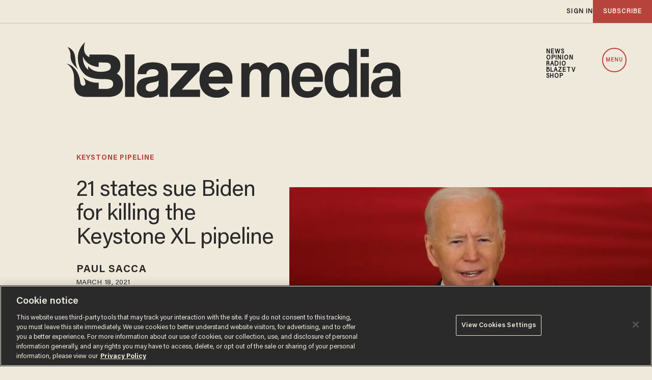

--- FILE ---
content_type: text/html; charset=utf-8
request_url: https://www.google.com/recaptcha/api2/anchor?ar=1&k=6Lf8zqgoAAAAAFUUkcOQ6F63JUDRJdiz_4BCIDPj&co=aHR0cHM6Ly9saW5rLnRoZWJsYXplLmNvbTo0NDM.&hl=en&v=N67nZn4AqZkNcbeMu4prBgzg&size=invisible&anchor-ms=20000&execute-ms=30000&cb=s69c3c7cxpvj
body_size: 49552
content:
<!DOCTYPE HTML><html dir="ltr" lang="en"><head><meta http-equiv="Content-Type" content="text/html; charset=UTF-8">
<meta http-equiv="X-UA-Compatible" content="IE=edge">
<title>reCAPTCHA</title>
<style type="text/css">
/* cyrillic-ext */
@font-face {
  font-family: 'Roboto';
  font-style: normal;
  font-weight: 400;
  font-stretch: 100%;
  src: url(//fonts.gstatic.com/s/roboto/v48/KFO7CnqEu92Fr1ME7kSn66aGLdTylUAMa3GUBHMdazTgWw.woff2) format('woff2');
  unicode-range: U+0460-052F, U+1C80-1C8A, U+20B4, U+2DE0-2DFF, U+A640-A69F, U+FE2E-FE2F;
}
/* cyrillic */
@font-face {
  font-family: 'Roboto';
  font-style: normal;
  font-weight: 400;
  font-stretch: 100%;
  src: url(//fonts.gstatic.com/s/roboto/v48/KFO7CnqEu92Fr1ME7kSn66aGLdTylUAMa3iUBHMdazTgWw.woff2) format('woff2');
  unicode-range: U+0301, U+0400-045F, U+0490-0491, U+04B0-04B1, U+2116;
}
/* greek-ext */
@font-face {
  font-family: 'Roboto';
  font-style: normal;
  font-weight: 400;
  font-stretch: 100%;
  src: url(//fonts.gstatic.com/s/roboto/v48/KFO7CnqEu92Fr1ME7kSn66aGLdTylUAMa3CUBHMdazTgWw.woff2) format('woff2');
  unicode-range: U+1F00-1FFF;
}
/* greek */
@font-face {
  font-family: 'Roboto';
  font-style: normal;
  font-weight: 400;
  font-stretch: 100%;
  src: url(//fonts.gstatic.com/s/roboto/v48/KFO7CnqEu92Fr1ME7kSn66aGLdTylUAMa3-UBHMdazTgWw.woff2) format('woff2');
  unicode-range: U+0370-0377, U+037A-037F, U+0384-038A, U+038C, U+038E-03A1, U+03A3-03FF;
}
/* math */
@font-face {
  font-family: 'Roboto';
  font-style: normal;
  font-weight: 400;
  font-stretch: 100%;
  src: url(//fonts.gstatic.com/s/roboto/v48/KFO7CnqEu92Fr1ME7kSn66aGLdTylUAMawCUBHMdazTgWw.woff2) format('woff2');
  unicode-range: U+0302-0303, U+0305, U+0307-0308, U+0310, U+0312, U+0315, U+031A, U+0326-0327, U+032C, U+032F-0330, U+0332-0333, U+0338, U+033A, U+0346, U+034D, U+0391-03A1, U+03A3-03A9, U+03B1-03C9, U+03D1, U+03D5-03D6, U+03F0-03F1, U+03F4-03F5, U+2016-2017, U+2034-2038, U+203C, U+2040, U+2043, U+2047, U+2050, U+2057, U+205F, U+2070-2071, U+2074-208E, U+2090-209C, U+20D0-20DC, U+20E1, U+20E5-20EF, U+2100-2112, U+2114-2115, U+2117-2121, U+2123-214F, U+2190, U+2192, U+2194-21AE, U+21B0-21E5, U+21F1-21F2, U+21F4-2211, U+2213-2214, U+2216-22FF, U+2308-230B, U+2310, U+2319, U+231C-2321, U+2336-237A, U+237C, U+2395, U+239B-23B7, U+23D0, U+23DC-23E1, U+2474-2475, U+25AF, U+25B3, U+25B7, U+25BD, U+25C1, U+25CA, U+25CC, U+25FB, U+266D-266F, U+27C0-27FF, U+2900-2AFF, U+2B0E-2B11, U+2B30-2B4C, U+2BFE, U+3030, U+FF5B, U+FF5D, U+1D400-1D7FF, U+1EE00-1EEFF;
}
/* symbols */
@font-face {
  font-family: 'Roboto';
  font-style: normal;
  font-weight: 400;
  font-stretch: 100%;
  src: url(//fonts.gstatic.com/s/roboto/v48/KFO7CnqEu92Fr1ME7kSn66aGLdTylUAMaxKUBHMdazTgWw.woff2) format('woff2');
  unicode-range: U+0001-000C, U+000E-001F, U+007F-009F, U+20DD-20E0, U+20E2-20E4, U+2150-218F, U+2190, U+2192, U+2194-2199, U+21AF, U+21E6-21F0, U+21F3, U+2218-2219, U+2299, U+22C4-22C6, U+2300-243F, U+2440-244A, U+2460-24FF, U+25A0-27BF, U+2800-28FF, U+2921-2922, U+2981, U+29BF, U+29EB, U+2B00-2BFF, U+4DC0-4DFF, U+FFF9-FFFB, U+10140-1018E, U+10190-1019C, U+101A0, U+101D0-101FD, U+102E0-102FB, U+10E60-10E7E, U+1D2C0-1D2D3, U+1D2E0-1D37F, U+1F000-1F0FF, U+1F100-1F1AD, U+1F1E6-1F1FF, U+1F30D-1F30F, U+1F315, U+1F31C, U+1F31E, U+1F320-1F32C, U+1F336, U+1F378, U+1F37D, U+1F382, U+1F393-1F39F, U+1F3A7-1F3A8, U+1F3AC-1F3AF, U+1F3C2, U+1F3C4-1F3C6, U+1F3CA-1F3CE, U+1F3D4-1F3E0, U+1F3ED, U+1F3F1-1F3F3, U+1F3F5-1F3F7, U+1F408, U+1F415, U+1F41F, U+1F426, U+1F43F, U+1F441-1F442, U+1F444, U+1F446-1F449, U+1F44C-1F44E, U+1F453, U+1F46A, U+1F47D, U+1F4A3, U+1F4B0, U+1F4B3, U+1F4B9, U+1F4BB, U+1F4BF, U+1F4C8-1F4CB, U+1F4D6, U+1F4DA, U+1F4DF, U+1F4E3-1F4E6, U+1F4EA-1F4ED, U+1F4F7, U+1F4F9-1F4FB, U+1F4FD-1F4FE, U+1F503, U+1F507-1F50B, U+1F50D, U+1F512-1F513, U+1F53E-1F54A, U+1F54F-1F5FA, U+1F610, U+1F650-1F67F, U+1F687, U+1F68D, U+1F691, U+1F694, U+1F698, U+1F6AD, U+1F6B2, U+1F6B9-1F6BA, U+1F6BC, U+1F6C6-1F6CF, U+1F6D3-1F6D7, U+1F6E0-1F6EA, U+1F6F0-1F6F3, U+1F6F7-1F6FC, U+1F700-1F7FF, U+1F800-1F80B, U+1F810-1F847, U+1F850-1F859, U+1F860-1F887, U+1F890-1F8AD, U+1F8B0-1F8BB, U+1F8C0-1F8C1, U+1F900-1F90B, U+1F93B, U+1F946, U+1F984, U+1F996, U+1F9E9, U+1FA00-1FA6F, U+1FA70-1FA7C, U+1FA80-1FA89, U+1FA8F-1FAC6, U+1FACE-1FADC, U+1FADF-1FAE9, U+1FAF0-1FAF8, U+1FB00-1FBFF;
}
/* vietnamese */
@font-face {
  font-family: 'Roboto';
  font-style: normal;
  font-weight: 400;
  font-stretch: 100%;
  src: url(//fonts.gstatic.com/s/roboto/v48/KFO7CnqEu92Fr1ME7kSn66aGLdTylUAMa3OUBHMdazTgWw.woff2) format('woff2');
  unicode-range: U+0102-0103, U+0110-0111, U+0128-0129, U+0168-0169, U+01A0-01A1, U+01AF-01B0, U+0300-0301, U+0303-0304, U+0308-0309, U+0323, U+0329, U+1EA0-1EF9, U+20AB;
}
/* latin-ext */
@font-face {
  font-family: 'Roboto';
  font-style: normal;
  font-weight: 400;
  font-stretch: 100%;
  src: url(//fonts.gstatic.com/s/roboto/v48/KFO7CnqEu92Fr1ME7kSn66aGLdTylUAMa3KUBHMdazTgWw.woff2) format('woff2');
  unicode-range: U+0100-02BA, U+02BD-02C5, U+02C7-02CC, U+02CE-02D7, U+02DD-02FF, U+0304, U+0308, U+0329, U+1D00-1DBF, U+1E00-1E9F, U+1EF2-1EFF, U+2020, U+20A0-20AB, U+20AD-20C0, U+2113, U+2C60-2C7F, U+A720-A7FF;
}
/* latin */
@font-face {
  font-family: 'Roboto';
  font-style: normal;
  font-weight: 400;
  font-stretch: 100%;
  src: url(//fonts.gstatic.com/s/roboto/v48/KFO7CnqEu92Fr1ME7kSn66aGLdTylUAMa3yUBHMdazQ.woff2) format('woff2');
  unicode-range: U+0000-00FF, U+0131, U+0152-0153, U+02BB-02BC, U+02C6, U+02DA, U+02DC, U+0304, U+0308, U+0329, U+2000-206F, U+20AC, U+2122, U+2191, U+2193, U+2212, U+2215, U+FEFF, U+FFFD;
}
/* cyrillic-ext */
@font-face {
  font-family: 'Roboto';
  font-style: normal;
  font-weight: 500;
  font-stretch: 100%;
  src: url(//fonts.gstatic.com/s/roboto/v48/KFO7CnqEu92Fr1ME7kSn66aGLdTylUAMa3GUBHMdazTgWw.woff2) format('woff2');
  unicode-range: U+0460-052F, U+1C80-1C8A, U+20B4, U+2DE0-2DFF, U+A640-A69F, U+FE2E-FE2F;
}
/* cyrillic */
@font-face {
  font-family: 'Roboto';
  font-style: normal;
  font-weight: 500;
  font-stretch: 100%;
  src: url(//fonts.gstatic.com/s/roboto/v48/KFO7CnqEu92Fr1ME7kSn66aGLdTylUAMa3iUBHMdazTgWw.woff2) format('woff2');
  unicode-range: U+0301, U+0400-045F, U+0490-0491, U+04B0-04B1, U+2116;
}
/* greek-ext */
@font-face {
  font-family: 'Roboto';
  font-style: normal;
  font-weight: 500;
  font-stretch: 100%;
  src: url(//fonts.gstatic.com/s/roboto/v48/KFO7CnqEu92Fr1ME7kSn66aGLdTylUAMa3CUBHMdazTgWw.woff2) format('woff2');
  unicode-range: U+1F00-1FFF;
}
/* greek */
@font-face {
  font-family: 'Roboto';
  font-style: normal;
  font-weight: 500;
  font-stretch: 100%;
  src: url(//fonts.gstatic.com/s/roboto/v48/KFO7CnqEu92Fr1ME7kSn66aGLdTylUAMa3-UBHMdazTgWw.woff2) format('woff2');
  unicode-range: U+0370-0377, U+037A-037F, U+0384-038A, U+038C, U+038E-03A1, U+03A3-03FF;
}
/* math */
@font-face {
  font-family: 'Roboto';
  font-style: normal;
  font-weight: 500;
  font-stretch: 100%;
  src: url(//fonts.gstatic.com/s/roboto/v48/KFO7CnqEu92Fr1ME7kSn66aGLdTylUAMawCUBHMdazTgWw.woff2) format('woff2');
  unicode-range: U+0302-0303, U+0305, U+0307-0308, U+0310, U+0312, U+0315, U+031A, U+0326-0327, U+032C, U+032F-0330, U+0332-0333, U+0338, U+033A, U+0346, U+034D, U+0391-03A1, U+03A3-03A9, U+03B1-03C9, U+03D1, U+03D5-03D6, U+03F0-03F1, U+03F4-03F5, U+2016-2017, U+2034-2038, U+203C, U+2040, U+2043, U+2047, U+2050, U+2057, U+205F, U+2070-2071, U+2074-208E, U+2090-209C, U+20D0-20DC, U+20E1, U+20E5-20EF, U+2100-2112, U+2114-2115, U+2117-2121, U+2123-214F, U+2190, U+2192, U+2194-21AE, U+21B0-21E5, U+21F1-21F2, U+21F4-2211, U+2213-2214, U+2216-22FF, U+2308-230B, U+2310, U+2319, U+231C-2321, U+2336-237A, U+237C, U+2395, U+239B-23B7, U+23D0, U+23DC-23E1, U+2474-2475, U+25AF, U+25B3, U+25B7, U+25BD, U+25C1, U+25CA, U+25CC, U+25FB, U+266D-266F, U+27C0-27FF, U+2900-2AFF, U+2B0E-2B11, U+2B30-2B4C, U+2BFE, U+3030, U+FF5B, U+FF5D, U+1D400-1D7FF, U+1EE00-1EEFF;
}
/* symbols */
@font-face {
  font-family: 'Roboto';
  font-style: normal;
  font-weight: 500;
  font-stretch: 100%;
  src: url(//fonts.gstatic.com/s/roboto/v48/KFO7CnqEu92Fr1ME7kSn66aGLdTylUAMaxKUBHMdazTgWw.woff2) format('woff2');
  unicode-range: U+0001-000C, U+000E-001F, U+007F-009F, U+20DD-20E0, U+20E2-20E4, U+2150-218F, U+2190, U+2192, U+2194-2199, U+21AF, U+21E6-21F0, U+21F3, U+2218-2219, U+2299, U+22C4-22C6, U+2300-243F, U+2440-244A, U+2460-24FF, U+25A0-27BF, U+2800-28FF, U+2921-2922, U+2981, U+29BF, U+29EB, U+2B00-2BFF, U+4DC0-4DFF, U+FFF9-FFFB, U+10140-1018E, U+10190-1019C, U+101A0, U+101D0-101FD, U+102E0-102FB, U+10E60-10E7E, U+1D2C0-1D2D3, U+1D2E0-1D37F, U+1F000-1F0FF, U+1F100-1F1AD, U+1F1E6-1F1FF, U+1F30D-1F30F, U+1F315, U+1F31C, U+1F31E, U+1F320-1F32C, U+1F336, U+1F378, U+1F37D, U+1F382, U+1F393-1F39F, U+1F3A7-1F3A8, U+1F3AC-1F3AF, U+1F3C2, U+1F3C4-1F3C6, U+1F3CA-1F3CE, U+1F3D4-1F3E0, U+1F3ED, U+1F3F1-1F3F3, U+1F3F5-1F3F7, U+1F408, U+1F415, U+1F41F, U+1F426, U+1F43F, U+1F441-1F442, U+1F444, U+1F446-1F449, U+1F44C-1F44E, U+1F453, U+1F46A, U+1F47D, U+1F4A3, U+1F4B0, U+1F4B3, U+1F4B9, U+1F4BB, U+1F4BF, U+1F4C8-1F4CB, U+1F4D6, U+1F4DA, U+1F4DF, U+1F4E3-1F4E6, U+1F4EA-1F4ED, U+1F4F7, U+1F4F9-1F4FB, U+1F4FD-1F4FE, U+1F503, U+1F507-1F50B, U+1F50D, U+1F512-1F513, U+1F53E-1F54A, U+1F54F-1F5FA, U+1F610, U+1F650-1F67F, U+1F687, U+1F68D, U+1F691, U+1F694, U+1F698, U+1F6AD, U+1F6B2, U+1F6B9-1F6BA, U+1F6BC, U+1F6C6-1F6CF, U+1F6D3-1F6D7, U+1F6E0-1F6EA, U+1F6F0-1F6F3, U+1F6F7-1F6FC, U+1F700-1F7FF, U+1F800-1F80B, U+1F810-1F847, U+1F850-1F859, U+1F860-1F887, U+1F890-1F8AD, U+1F8B0-1F8BB, U+1F8C0-1F8C1, U+1F900-1F90B, U+1F93B, U+1F946, U+1F984, U+1F996, U+1F9E9, U+1FA00-1FA6F, U+1FA70-1FA7C, U+1FA80-1FA89, U+1FA8F-1FAC6, U+1FACE-1FADC, U+1FADF-1FAE9, U+1FAF0-1FAF8, U+1FB00-1FBFF;
}
/* vietnamese */
@font-face {
  font-family: 'Roboto';
  font-style: normal;
  font-weight: 500;
  font-stretch: 100%;
  src: url(//fonts.gstatic.com/s/roboto/v48/KFO7CnqEu92Fr1ME7kSn66aGLdTylUAMa3OUBHMdazTgWw.woff2) format('woff2');
  unicode-range: U+0102-0103, U+0110-0111, U+0128-0129, U+0168-0169, U+01A0-01A1, U+01AF-01B0, U+0300-0301, U+0303-0304, U+0308-0309, U+0323, U+0329, U+1EA0-1EF9, U+20AB;
}
/* latin-ext */
@font-face {
  font-family: 'Roboto';
  font-style: normal;
  font-weight: 500;
  font-stretch: 100%;
  src: url(//fonts.gstatic.com/s/roboto/v48/KFO7CnqEu92Fr1ME7kSn66aGLdTylUAMa3KUBHMdazTgWw.woff2) format('woff2');
  unicode-range: U+0100-02BA, U+02BD-02C5, U+02C7-02CC, U+02CE-02D7, U+02DD-02FF, U+0304, U+0308, U+0329, U+1D00-1DBF, U+1E00-1E9F, U+1EF2-1EFF, U+2020, U+20A0-20AB, U+20AD-20C0, U+2113, U+2C60-2C7F, U+A720-A7FF;
}
/* latin */
@font-face {
  font-family: 'Roboto';
  font-style: normal;
  font-weight: 500;
  font-stretch: 100%;
  src: url(//fonts.gstatic.com/s/roboto/v48/KFO7CnqEu92Fr1ME7kSn66aGLdTylUAMa3yUBHMdazQ.woff2) format('woff2');
  unicode-range: U+0000-00FF, U+0131, U+0152-0153, U+02BB-02BC, U+02C6, U+02DA, U+02DC, U+0304, U+0308, U+0329, U+2000-206F, U+20AC, U+2122, U+2191, U+2193, U+2212, U+2215, U+FEFF, U+FFFD;
}
/* cyrillic-ext */
@font-face {
  font-family: 'Roboto';
  font-style: normal;
  font-weight: 900;
  font-stretch: 100%;
  src: url(//fonts.gstatic.com/s/roboto/v48/KFO7CnqEu92Fr1ME7kSn66aGLdTylUAMa3GUBHMdazTgWw.woff2) format('woff2');
  unicode-range: U+0460-052F, U+1C80-1C8A, U+20B4, U+2DE0-2DFF, U+A640-A69F, U+FE2E-FE2F;
}
/* cyrillic */
@font-face {
  font-family: 'Roboto';
  font-style: normal;
  font-weight: 900;
  font-stretch: 100%;
  src: url(//fonts.gstatic.com/s/roboto/v48/KFO7CnqEu92Fr1ME7kSn66aGLdTylUAMa3iUBHMdazTgWw.woff2) format('woff2');
  unicode-range: U+0301, U+0400-045F, U+0490-0491, U+04B0-04B1, U+2116;
}
/* greek-ext */
@font-face {
  font-family: 'Roboto';
  font-style: normal;
  font-weight: 900;
  font-stretch: 100%;
  src: url(//fonts.gstatic.com/s/roboto/v48/KFO7CnqEu92Fr1ME7kSn66aGLdTylUAMa3CUBHMdazTgWw.woff2) format('woff2');
  unicode-range: U+1F00-1FFF;
}
/* greek */
@font-face {
  font-family: 'Roboto';
  font-style: normal;
  font-weight: 900;
  font-stretch: 100%;
  src: url(//fonts.gstatic.com/s/roboto/v48/KFO7CnqEu92Fr1ME7kSn66aGLdTylUAMa3-UBHMdazTgWw.woff2) format('woff2');
  unicode-range: U+0370-0377, U+037A-037F, U+0384-038A, U+038C, U+038E-03A1, U+03A3-03FF;
}
/* math */
@font-face {
  font-family: 'Roboto';
  font-style: normal;
  font-weight: 900;
  font-stretch: 100%;
  src: url(//fonts.gstatic.com/s/roboto/v48/KFO7CnqEu92Fr1ME7kSn66aGLdTylUAMawCUBHMdazTgWw.woff2) format('woff2');
  unicode-range: U+0302-0303, U+0305, U+0307-0308, U+0310, U+0312, U+0315, U+031A, U+0326-0327, U+032C, U+032F-0330, U+0332-0333, U+0338, U+033A, U+0346, U+034D, U+0391-03A1, U+03A3-03A9, U+03B1-03C9, U+03D1, U+03D5-03D6, U+03F0-03F1, U+03F4-03F5, U+2016-2017, U+2034-2038, U+203C, U+2040, U+2043, U+2047, U+2050, U+2057, U+205F, U+2070-2071, U+2074-208E, U+2090-209C, U+20D0-20DC, U+20E1, U+20E5-20EF, U+2100-2112, U+2114-2115, U+2117-2121, U+2123-214F, U+2190, U+2192, U+2194-21AE, U+21B0-21E5, U+21F1-21F2, U+21F4-2211, U+2213-2214, U+2216-22FF, U+2308-230B, U+2310, U+2319, U+231C-2321, U+2336-237A, U+237C, U+2395, U+239B-23B7, U+23D0, U+23DC-23E1, U+2474-2475, U+25AF, U+25B3, U+25B7, U+25BD, U+25C1, U+25CA, U+25CC, U+25FB, U+266D-266F, U+27C0-27FF, U+2900-2AFF, U+2B0E-2B11, U+2B30-2B4C, U+2BFE, U+3030, U+FF5B, U+FF5D, U+1D400-1D7FF, U+1EE00-1EEFF;
}
/* symbols */
@font-face {
  font-family: 'Roboto';
  font-style: normal;
  font-weight: 900;
  font-stretch: 100%;
  src: url(//fonts.gstatic.com/s/roboto/v48/KFO7CnqEu92Fr1ME7kSn66aGLdTylUAMaxKUBHMdazTgWw.woff2) format('woff2');
  unicode-range: U+0001-000C, U+000E-001F, U+007F-009F, U+20DD-20E0, U+20E2-20E4, U+2150-218F, U+2190, U+2192, U+2194-2199, U+21AF, U+21E6-21F0, U+21F3, U+2218-2219, U+2299, U+22C4-22C6, U+2300-243F, U+2440-244A, U+2460-24FF, U+25A0-27BF, U+2800-28FF, U+2921-2922, U+2981, U+29BF, U+29EB, U+2B00-2BFF, U+4DC0-4DFF, U+FFF9-FFFB, U+10140-1018E, U+10190-1019C, U+101A0, U+101D0-101FD, U+102E0-102FB, U+10E60-10E7E, U+1D2C0-1D2D3, U+1D2E0-1D37F, U+1F000-1F0FF, U+1F100-1F1AD, U+1F1E6-1F1FF, U+1F30D-1F30F, U+1F315, U+1F31C, U+1F31E, U+1F320-1F32C, U+1F336, U+1F378, U+1F37D, U+1F382, U+1F393-1F39F, U+1F3A7-1F3A8, U+1F3AC-1F3AF, U+1F3C2, U+1F3C4-1F3C6, U+1F3CA-1F3CE, U+1F3D4-1F3E0, U+1F3ED, U+1F3F1-1F3F3, U+1F3F5-1F3F7, U+1F408, U+1F415, U+1F41F, U+1F426, U+1F43F, U+1F441-1F442, U+1F444, U+1F446-1F449, U+1F44C-1F44E, U+1F453, U+1F46A, U+1F47D, U+1F4A3, U+1F4B0, U+1F4B3, U+1F4B9, U+1F4BB, U+1F4BF, U+1F4C8-1F4CB, U+1F4D6, U+1F4DA, U+1F4DF, U+1F4E3-1F4E6, U+1F4EA-1F4ED, U+1F4F7, U+1F4F9-1F4FB, U+1F4FD-1F4FE, U+1F503, U+1F507-1F50B, U+1F50D, U+1F512-1F513, U+1F53E-1F54A, U+1F54F-1F5FA, U+1F610, U+1F650-1F67F, U+1F687, U+1F68D, U+1F691, U+1F694, U+1F698, U+1F6AD, U+1F6B2, U+1F6B9-1F6BA, U+1F6BC, U+1F6C6-1F6CF, U+1F6D3-1F6D7, U+1F6E0-1F6EA, U+1F6F0-1F6F3, U+1F6F7-1F6FC, U+1F700-1F7FF, U+1F800-1F80B, U+1F810-1F847, U+1F850-1F859, U+1F860-1F887, U+1F890-1F8AD, U+1F8B0-1F8BB, U+1F8C0-1F8C1, U+1F900-1F90B, U+1F93B, U+1F946, U+1F984, U+1F996, U+1F9E9, U+1FA00-1FA6F, U+1FA70-1FA7C, U+1FA80-1FA89, U+1FA8F-1FAC6, U+1FACE-1FADC, U+1FADF-1FAE9, U+1FAF0-1FAF8, U+1FB00-1FBFF;
}
/* vietnamese */
@font-face {
  font-family: 'Roboto';
  font-style: normal;
  font-weight: 900;
  font-stretch: 100%;
  src: url(//fonts.gstatic.com/s/roboto/v48/KFO7CnqEu92Fr1ME7kSn66aGLdTylUAMa3OUBHMdazTgWw.woff2) format('woff2');
  unicode-range: U+0102-0103, U+0110-0111, U+0128-0129, U+0168-0169, U+01A0-01A1, U+01AF-01B0, U+0300-0301, U+0303-0304, U+0308-0309, U+0323, U+0329, U+1EA0-1EF9, U+20AB;
}
/* latin-ext */
@font-face {
  font-family: 'Roboto';
  font-style: normal;
  font-weight: 900;
  font-stretch: 100%;
  src: url(//fonts.gstatic.com/s/roboto/v48/KFO7CnqEu92Fr1ME7kSn66aGLdTylUAMa3KUBHMdazTgWw.woff2) format('woff2');
  unicode-range: U+0100-02BA, U+02BD-02C5, U+02C7-02CC, U+02CE-02D7, U+02DD-02FF, U+0304, U+0308, U+0329, U+1D00-1DBF, U+1E00-1E9F, U+1EF2-1EFF, U+2020, U+20A0-20AB, U+20AD-20C0, U+2113, U+2C60-2C7F, U+A720-A7FF;
}
/* latin */
@font-face {
  font-family: 'Roboto';
  font-style: normal;
  font-weight: 900;
  font-stretch: 100%;
  src: url(//fonts.gstatic.com/s/roboto/v48/KFO7CnqEu92Fr1ME7kSn66aGLdTylUAMa3yUBHMdazQ.woff2) format('woff2');
  unicode-range: U+0000-00FF, U+0131, U+0152-0153, U+02BB-02BC, U+02C6, U+02DA, U+02DC, U+0304, U+0308, U+0329, U+2000-206F, U+20AC, U+2122, U+2191, U+2193, U+2212, U+2215, U+FEFF, U+FFFD;
}

</style>
<link rel="stylesheet" type="text/css" href="https://www.gstatic.com/recaptcha/releases/N67nZn4AqZkNcbeMu4prBgzg/styles__ltr.css">
<script nonce="-0taMNlRwDTdialVtwTa1w" type="text/javascript">window['__recaptcha_api'] = 'https://www.google.com/recaptcha/api2/';</script>
<script type="text/javascript" src="https://www.gstatic.com/recaptcha/releases/N67nZn4AqZkNcbeMu4prBgzg/recaptcha__en.js" nonce="-0taMNlRwDTdialVtwTa1w">
      
    </script></head>
<body><div id="rc-anchor-alert" class="rc-anchor-alert"></div>
<input type="hidden" id="recaptcha-token" value="[base64]">
<script type="text/javascript" nonce="-0taMNlRwDTdialVtwTa1w">
      recaptcha.anchor.Main.init("[\x22ainput\x22,[\x22bgdata\x22,\x22\x22,\[base64]/[base64]/[base64]/[base64]/[base64]/UltsKytdPUU6KEU8MjA0OD9SW2wrK109RT4+NnwxOTI6KChFJjY0NTEyKT09NTUyOTYmJk0rMTxjLmxlbmd0aCYmKGMuY2hhckNvZGVBdChNKzEpJjY0NTEyKT09NTYzMjA/[base64]/[base64]/[base64]/[base64]/[base64]/[base64]/[base64]\x22,\[base64]\x22,\[base64]/Dq8KuMsKzw43CosO7ZsKtBjMBdcOaJBQmwq/Cr8KFE8O3w6otNsKqE3AlVFBswppebcK2w4HCjmbCiibDuFwhwp7CpcOnw5/[base64]/[base64]/[base64]/[base64]/[base64]/CvXNjacKbwp7Di8KGwpcMIMK7bcKJwqUNw4TCqF13RMOjf8K6QCoww7vDlHJFwq0VIMKmcMObNWvDkG8BHcO6wp/ChDjCg8KbdcOaV1ofOFYsw4VgLCrDhkMmw73Di0LCrX1+LQHDulXDvMOJw44Yw5rDqcKyLsKXWiVvd8OBwoUGDG/[base64]/[base64]/Cggd4Sh/DnMOhw41zcMKzCsKEwoJVwq49wrMSMHRYwqvDhMKXwrnCtUNhwqbDm2QgFSFQC8Obwq/[base64]/DgHLCghHDm2DCky/[base64]/CpsOQKMKowqPCtwDCpFTDv1vDuS8KJcK1KsO0eCbCgcKoIUNbw5jCkBbCq000wq/[base64]/WAHCl8OaWcK4w6rDtm/Dl2/DmMKIwqbCsyJUAsK+w73CrhjCg3XChsKKwpnCgMOqYU95HCHDsR83SDseD8OEwrPCuVxJZ25TajjDp8KwFcOzbsO6PsKoK8Otwr8dB1DDiMK5G3TDssOIw6MyFsKYw48tw67DkVpUwp/Ct3hpG8KzdsOfW8ObQkfCmFfDgg1SwoHDpznCkH4wNQfDscKybMOMBjrDiDYnL8OAwpB/DiLCsC11w6lzw7zCj8OdwophB0jChhjDpwQnw4LCiB0EwqfDi31BwqPCsBpHw6bCgCsFwpcVw7MCwr4Zw7Ftw6p7DcKpwrXDrWHCvsOmMcKkScKewq7CpVN/WwE9XMK7w6TCtsOKRsKqwqp5wpIxBgBiwqrDjVpaw5PCiAgGw5/CgU8Rw70lw7HDhC0NwpALw4DDp8KEIWLDlltaZ8KhEMKdwrnCjsOfNDQCN8O3w43Cgy3Du8Kfw5nDrcK6WMKyFStDbAo6w6rCq15Nw4fCmcKowoV3wqATwr3CiQTCmMKLcsO1wq5qVzkBFMOQwoITw4rCiMOtwol2LsOpAsK7Zl/DscOZw6LDtFTCjcOXTcKoT8OGAxpRXC9QwqALw5QVw4zDtw7DsgwkC8KoSgfDrW4sBcOjw63Cv0VswqjDlENiWG3CoVXDnwR/w4dLLcOsbxlZw48PLhZtwqDCuCLDhMOMw5pMLcOaGMO/[base64]/[base64]/DlMKNw5rDkkEeJsKVwq/[base64]/CmcOlw7TCncOswo3DkxTDqMK8w4/CuU3CkwPDk8OQCicKwqpjZ3rChcO7w4jCqUHDj1vDuMOoHwBbwqUZw50yZ3kmWU8OKRR2DcKROcO8N8KhwoTCiTDCnsOMw6ZjbRtqIlzCj1Yfw6PCrsOsw6XChWpbwqzDmClAw6bCrSxZw780RcKEwotPZsK/[base64]/[base64]/Cs8Ovw6TCuULDoGbDh27CqMORwpgVw7YIw5bChk3CjMKqVsKcw7cQS2lSw4NIwrhMSwlNRcKSwplaw73DgXIgwqDCk0jCo37CmnxrwrPCrMOnw5/ChA1mwrJDw5NuCMOpwpXCjcKYwrDDoMKnbm0VwrPDuMKYVTHDq8OLw6VQw6bCvcKFwpJAbBLDh8KHGA/Cv8OSw656dA8Lw71SHcOUw5/[base64]/CtcKhHjDDm8K1wrATw6B4w4FGB8KlZTZEecOiZ8KrWMOSdgvDq0gCw7LDnR4lwpRswqoqwq7CvVd5G8OqwrjDq1Y6w5fCr0PCi8KPL3LDg8OlLGp6YXMPHsKpwpvDsGfCgcOOw7/DvDvDqcOpVgvDtyBUwoVDw7Nywp7CusKKwplOOMK9XAvCsgLCogrCvj3Dg3sbw5HDj8KWFgc8w4IvasORwp4KZMKqTlgoE8O2IcO8G8O4wobCqD/Csk4gVMOtP0nDvMKwwr3DoHA5woJtFsKlOsOAw6LCnjtyw4HDgWtYw7TCoMKFwq/DpsONwqDCg1HDuStZw4vCs17ClsKmA2shw73DhcKTAljCucKEw5ocK3LDoHzCjcOlwpLCjg8NwobCmDvCrsOPw74LwpQZw57DnDEhAcKpw5jDi2A/M8OjdMKJCUDDm8OoagPCkMKRw49kwp0SExzCmcO/woEKZcOOwqYpNMO1Z8OubMOmAilfw7MiwpRBw5fDo3TDqA3ClsOcwpLDq8KdJ8KOw6PCli3DlMOKccOAVQsfCCVeGMKuwoLCjiAxw6TCin3CqQvDhiNRwqHDo8K+w7R1LlsHw5PDjkDDnMKWe0Uxw6UYTMKew6ItwrN+w5jCi0TDjUJ/w7o8wrpOw7LDgMORwqTDv8KBw6R4LMKMw7XCuRnDhMOMCELCunDCs8K5HgbDjcK8bGDDk8O7wrdqVyw7w7LDo1AQDsO2V8OTw5rCpzXCiMOlQMOOwrHCgw9HD1PDh1/[base64]/Ch3lgwqDChQzDhk/DvcKxZEdew6/[base64]/DnFFlw45bw4VSw6TCtHBfwpLCmA1tKsKbwrhIwp7CpcKAw7ETwo07fsKaX0TDnFZsYsK3aBx5wprCn8ORS8OqHURzw59GbsKzEMK4w6E2w7XDs8OUDg4aw7dlwpTCjDDDhMOjLcOWRgnDl8Ohw5lLw4NEwrLDnT/Dthdvw7o/dTjDv2EmJsOqwozCo24nw7vCvcONYGVxwrbCkcOmwpjDosOUUUVlw48KwojCiWYETwvDsTbClsOkwqLCujNvA8KuWsOHwp7DhV3CjHDCn8OwPkgNw59INUvCncKQS8Oiw67DtBbCuMK5wrADQUN/w7PCgsO8wqwNw7DDl17DrTDDt00tw6jDhcKMw7PDj8KGw4jChSoVw6MfdsKdAkbClBTDgkgpwq4pDns5FsKUwrxKRHtAb3LChALCgMO3KcKcMXnChjVrw5pDw6TCglZKw5wLVDzChMKBwqZHw7vCpcOveFsTwo7Dt8KKw6gADcO5w6kBw7/DpsOIwoYHw5pPw4fCssOfawnDtDXCn8ObTFx6wrRPDkrDvMKnLMK4w6pNw5Rewr7DsMKTw4pBwozCpMOdw6HDkmZQdiDCncK6wrTDtEpOw4RVwprCjERqworDolzDisKowrNYw63Dj8KzwrsQZMKZGMK/wqLCu8Kqw69WCHg0w4kFw77CkibCogYnezcLMiLCksKKSsK6wqFdUcOJUMOFSjNXJMObIAI1wq1jw51DRsK5U8OOw7zCq2HCtRYFFMOlworDigFddcKnCsOwd3cgw4LDnMOaCx/[base64]/[base64]/w4wfMMOoe8OoJFnDplFgOMOsXxLDosOzTQLCl8KCw53DtMKCFcKawqXDv1/Di8KLw5XCkSTDrkvDjcO4BsKRwp0kehVXw5cdDQMqw6LCkcKUwoTDncKtwrbDuMKuwo95W8O/w4rCqcO6wqo+Tg/Drnk1LVI6w546wp5JwrbCg13Du38oEw7DnsOMQnDClWnDhcKKExfCu8Kcw7PCq8KEeV5YDldeAMOMw6ciBBfChl9fw6vDiVtaw6sjwp/[base64]/[base64]/DlMKnNVAgXcOfLsKWeS3CgkEUwrPDr8KBwps7KSrDnMKNP8OTBWbDjXzDl8OrWkk9Eh3Cv8OCwpsqwocuAMKMTcOWwqnCnMOtPXxlwr13UMOzB8KRw53CnHsCF8KRwoFJGg5cL8Ojw7/Dn0zDqsOkw7DDosK5w5rCi8KfB8KTbwgHXmvDvsK6w74TKMOGw6vClmvCqMOFw5jCiMKpw5DDuMKjw4XCgMKJwqwMw7lDwrTCnMKBVmfCq8KLdhJGwoNVCyA5wqLDoknClEvDrMONw4gqGH/CsDNgwonCvEXDisKTQsKrR8KBdBbCvMKAcVfDiVs7T8K7ZcO1w6YPw6VqGBRTwpBNw4o1RcOIEMKkwodnNMOgw4TCo8KDJAhGw5Ndw67DoAhIw5TDscKsADHDm8KDw7Y/O8OoTMK3wpbClcOsK8OgcAhSwrkNJsOyXsK1w63Dohknwqh3HSIYwovCsMKfaMOYw4EkwoHDpsKuwonCjREBKMOxb8OXGDPDmEPCmMKXwqjCusKlwpDDlsK/LlVMwqxyECpxYcK5ej3CgMONVMKyb8Obw77Cq2TDqgYqwqtDw4dDw73DuGdETMOfwqvDj05Nw71YO8KZwrbCv8Ocw5FXEsKwPQ53wofDqMKYWsKEbcKEIMKnwro1w6bDjEUnw4VFARszw5HDlMO8wp/ChEZFe8OWw4bCqcK/RMOLAsOfUWA3w6ZSw73ChcK5w67CvMO2KMOQwr8cwrkDScOww4fCqXFLP8OtDsOFw449KW/CnUjDow/CkFbDqsKKwqlOw4fDocKmw5NSEy7Cgx3DsQQyw6IGa27CplbCoMKjw4l/[base64]/Dt0Fpw4rDqwrCqcOxwpc/J1rCogtTwqZlwqRLOcOIM8Otwq4+w54Ow79PwohHflPDsxXChTnCvlhbw5bCp8OzEsKFw7HDgcKBw6TDu8KSworDrsOyw5zDn8OfH0VXbgxRwoLClFBHWsKeMsOOP8Kfwrk7wqPDoi5Xwr4Twp99wr93QUo7w5FdQW1sAsKlFcKnD3sAwrzDssOmw7DCtSA/UMKTRTbCncKDCsK4X0rCg8OpwoQNH8KdTMKpw58ZY8OIecKOw683w4hKwrDDicK5w4TCmy3Dr8K6w5NrPMKLFcKrXMK5UUzDoMOcSitOTwkYw7xswrTDmsOlw54Sw5rDjCUqw6jCpsO7wojDkcOUwrnCl8K2N8K/GsKtaVg+XMOHPsKbDcKHw7QvwrNfcSA2LsK7w5U9a8Ouw4vDl8Opw5ESFA7Cv8O0LsOswpvDsXrDqmoGwohnwodgwqw3FMOdTcKkw5gGHWrDl3HDuH/DhMO/fQFMcSslw4nDp2NeD8KMw4NBwpYaw4zDtW/CqcKvK8KAW8KaFsO/woU7w5kqdX8raEVhwr0vw70fw40YagfCk8KrfsO8w7BywpTCjcKTw4HCn05vwoLCrMKTJ8KCwo/CjsKtKWrClELDmMOxwrjCtMK+eMObTzrDr8O+wojDtgLCs8OJHyjCo8KtXk8Vw68Sw43ClF3DlVXCjcKCw7YfWm/DrkjCrsO+WsOdfcOTY8OlfzDCnnRDwqZ/XMKfA0MiIS8DwqbDgcKTAFbCnMO4w6nCisKXU3NgBi/[base64]/wrZBa03CqcKlCzU/wpAiYxA4DFsSw4nCpMOuwqoswoXDisOTPMOtOsKMEDLDj8KdKsOuI8OHw7VtQxjCpcO8OsOQIsK1wqdUMzFbw6zDmX8WOMO6woTDrcKDwqdRw6rCkTRlXDFNKsO4B8Kfw6UIw4txfcKqVVZ1wo/[base64]/Cj3zCm2A6V8KpE8K6ZcO9VMOdRMOlL8Kiw4bCjQrDi2/DmcKOek/Co0PCiMK3f8Kgwr/Dm8O/w7JEw7LCqz44OUjDqcKJw5DDmibDlMKhwpEDIcORDsOpQMK/w5pyw6XDqnfDqUTCkljDryHCmD7DlsO4wpBzw5bDl8OswqBPwqhnwr0zw5wlw5zDjsOZegvCvSvCpyLDmcOVecOvRcOEEMOtQcOjLcK9Hj17RS/CmsKSH8OFw7FRMQYOJsOvwr9aEsOXJMOWPsK1wpPDlsOawqwsecOoAj/CoBrDohLCt2jCsxRwwqEyGkUEX8O5wqzCrUTChQknw5nCgn/DlMOULcKXwoF/wq3Dt8K/wo9OwpfDkMK+wo98wo1nw5XDpcO8wpDDgCXDkRnClsOYXjrCk8KIMsOFwofCh3vDvsKuw7dVcMKCw64hDcOEK8KTwqcNIMKow7fCiMOpAW/Dq0HDt2VvwpsobQhrb0TCqk3Ck8OUWHxpw4BPwph9w7DCuMKYw7EgLsK+w5hPw6EXwpvCtzzDj1PCkMOrw6PDsVrDncOhwqrCmnXCgcObRMKiLyzCsBjCqADDhcOiKlhFwrbCpsOkw5QfZjcQw5DDkH3ChMOaXhzChcKFw7fDo8K0w6jCs8KfwpZPwpXCj2PCnD/[base64]/ImNqfcKLwrLCpyHCqgPCrMOQw6o3woJ3w4oOfcKtUsOmw6M9XT4dP1vDtE9EQcOUwpR+wpDCrcO6ccKiwoTCgcOqwrDCqcO3PMKpwq1UXsOpwovCucOywpzDtcOgw78kEsOdLcOgw5fDo8Kpw7t5w4zDgMOZTDgYPSEFw5hbcyEVwqk8wqoRf3fDgcOww7BUw5JXRA/CtMOmYTbDkjQowrrCqsKfUx7CvhQSwqnCpsK8w4bCisORwogywqIOPUo3dMOhw6nDr0nCiX1kACvDmsKzYMOHwpzDusKGw5HCi8Ocw6DCrAhdwqFYPMKOV8Kew7/CqGcXwosgT8KNcsOXwozDnsKPwoEAIsKzwo1IE8KwKlRpw7TCl8K+wr/[base64]/[base64]/wprCrF7Dmxc5ZsKpwrVhA2w9PMOTW8OVw5TDqcKEw63DvMKew65rwpPChsO2B8OwL8OEcC/CpcOuwqJEw6EOwpNBbgLCuTHCpSRuHMOdFnHDo8KQAsKxe1zCtMOpHcOhfnrDrsOxegLDuijDvsO/TsKXOzXDv8KLZG9OdlhXZ8OiEQ4Vw6Jue8Kmw4VFw5DCmnUxwrPDjsKsw7nDqsOKTsKbKwZnM093dCHDo8ORJW5+N8KRWHDCr8KUw7DDiGsAw4zCjcOTGRVdwoEwDcOPXsKDX27CgMKWwoBuSUfDl8KUFsO6w6xgwqLDuDvDpi3DljUMw6YjwobDvMOKwr4sLl/DtsOKwqfDqDJGwrnDlsKVA8KVw7rDuxPDlsOuw47CrcK+wpHDqMO/wqrDhX3Dj8OqwqVAPSVDwpbClsOQw4rDtRcnJR/CjlRiQcKVAMOlw6bDlsKCwot3wqFLScO4VzTCsCnDhwPCtcKzJMKzwqBqMMO9YMOiwoXDrMOvHMO9bcKQw5rCmUQOPsK8ThjClkTCrCfDtVhyw5gIAFTCosKNwoDDusOsKcKMH8OgZMKGesO/NCJEw5QtU0JjwqjDvMOSaRXDtcKmTMOFwrkwwp0NRsOQwo7DjsKSCcOpBgrDvMKUXg9sb2PDu0sOw50UwqbDjsK+bsKNZsKbwqlJwphKNQ1XJlnCvMOTwrXDjsKyRVNECcKLByYXw7QtNF1EM8OwasOIJjDCiD/[base64]/[base64]/InbDnMO0w6bCj8OmVcK6NVbCm2lWw71CwpbCjMK3wqbDq8KSR8KUw4d1w7oBwqbCp8OTIV00Y35awowvwokAwq/Ch8K0w5PDiSDDgW/[base64]/[base64]/DpcKiWW7Cq8OGayXDhcOETykgwpRYw7ozwqnCkEnDmcOlw4o+UsOPGcOfGsKnXcOVYMODaMOrN8Ouw7Y7wpQfw4cVwpxqBcKwZ0PDrcKHLgllHgd/X8OWa8K5QsKnwr9bHUnCkETDqVbCncK8woZfb1LCr8KHw6PCs8KXwqbCs8OVwqRdTsKlYhYMwqHDiMOkTz3DrVlje8K4eHHDk8K5wrNPFsKIwqJhw7zDusO5FBcvw6bCsMKpIWQOw77DlhrDpmXDg8O/LsOHEycJw5/DjyzDjDbDrnZOwrdVOsOyw6vDnR9swoBIwq4RZ8ObwpoDHwXCpB3DlsKiwox6aMKTwo1lw4F+wqtJw6xaw7scw53CkcOTKWjCkXBbwrIzwrPDj2fDiV5Sw5NfwrFGw7IvwojDuwwLUMKcXsOZw6LCocOww4tjwrzDu8O0wq7Dk3c2wpkzw6DDsADCi3/Dk3rCtXbDkMOnwqzDg8KOdSNGw6wjwp/DkhHCqcKuwp/CjwAeLwLDgMOiZy4LCMKxOCZPwqHCuA/Cs8OaB33Cq8OJA8Osw7jCksOJw4jDlcK0wpXCi1FCwqF/IsKHw5cXwpkqwoLDrCXDg8KEVS/CqMOOVV3DgMOJVnN/[base64]/CimjCkETCnmQkw4LDjXLCi8K/NEMoUMOWw5/[base64]/[base64]/wrwHw74vwo3DuCvCo8KMP30fwpjDsxfChTPCg1/Dm2HDuxDCoMOBwqxXacOvSVVjHsKje8K0HTJ5BArCjhHDqcOew7DCtSoQwpwRSlYSw6M6wpRwwo7CqmLCr1dnw4BfazLCgsKbw7TDgsOeDEgGe8K7ESQvwo9tNMKXc8OTJMKtwotbw4LDjMK5woVNw5EvR8KIw7jCm3jDrzNLw7rCgMK7YsKcwo9VIn/[base64]/CgEzDqcKhcnlUfcOVZwxLw6zDpMOrw5/DqhtxwrIcw5JMwrbDp8KcBmJrw7bDlMO1RcOzw41EKgzCm8OyGAEww65absK/wrvDhBrCglLCk8OENGXDlcOSw4nDksO9bkrCscOAw4wHelrCqsK/woxJwqPCj1YhUXjDhHPDr8O+XT/CpMKmBl5jNMOVKMKEJcOewpIFw7LCgWhaF8KJAcOcEcKGA8ONAzjCpmXDuFLDk8KgDsOLH8KZw7RmeMKiVsOwwpADwq0iCXI4fMOJWRrCjcKywpzDhsKew6zCmMO0PMOTcMKXLcOHOcO/w5NpwoTDj3XCqV1pcHPCvcKJeh3DnyIdQ33DrXAPwrUoV8KnXGnDvjN4w6J0wqrCvh/CvMO5wqlOwqkcw5YwJC/Dk8OLw55iX2oAwrzCsybCjcOZAsOTb8OhwrzChj56OT06UR3ChAXDhwTCtBTDjFosPDwBQcOaHB/Cgz7CkUvDrsOIw4HCtcOJd8KHwrIJFMO+GsOjwoDCrEbCgU95EMKGw6EUI3pNZ0ENPMOeU2rDtsOqwoc4w511wr14O2vDqwLCl8Kjw7DClkA2w63CtUE/[base64]/[base64]/IkA5ZS5NVGLDmiHDgVnCicOYwqnDjUfCmMOTZMKlKMOwKhQKwrZWNEAawoIww6LCjsK8wrYjUkDDn8OHworCjmvDg8OtwqhlYcOlwptCLMOuQDXCiSVFwqt7ZmbDmirDiiHCjsOIAMKjLV/DusKlwpzDu0hEw6jCrcOEw5zClsOSRsOpCV1dUcKDw4x+CRrCkHfCtl7DmcOJCUc4wrVEWCV9QcKIwrrCs8O+RWjCkyF2Yn8iJkzChmIIM2XDvmzDsEl/AHjDqMOvwoDCrsObwqrCk0pLw6XDusKmw4QDM8OxBMKfw7Q/wpdhw5vDkMOjwp50OQZiccKdfjAyw4MqwoR1P3pUNDXDqWnDocKCwpRbFAlKwoXCisOOw74Sw5nCuMKfwpU8AMKVQUDDhVcKFDLCm0DDrMK7w74/w6NwenRzwpbDjSlhZQpDXMOqwpvCkjrDk8KXWcOSCxYtSHPCnBfCssOIwqPCnBnCksOsNsO1wqN1w73DmsOKwq9WFcKgRsOqw6rDq3ZkLyrCnwXCpG/CgsKzQsOZcgt4w7UqEGrDu8OZEcKnw6czw7ksw5wywofDuMKDwrrDv2E1F3/DlMOmwrPDocOdwpbCtzduw4AKw4fCtVXCq8OnU8KHw4fDj8KgVsOBU1kPVMOVwo7DvVDDu8OTX8ORw59hwqNIwprDqsK1wr7DrmPDgsOhL8KqwrLCpMKGdMK0w44Tw48Zw4dtEMKZwqBrwr0GawfCk3vCpsOVecO/woXDtQrCp1UCe3nCvMK5w5DCvcKNw7zDhMKLwq3DihXCtkshwqJlw6fDlMOjwpPDlcOUwrLCiS3DosOtDFNqVTEDw6DDtQTCk8KXfsOhWcO8woPDjsK0EsK0w5/Dhk7DusO1MsOhMTHCo2BBwoAswpAgWsKxwoXCgBMrw5dXPBhXwrbCm0HDlMKRfMONw6zDoCUscgbDhyFpa0nDvnZBw707TsO9woZBV8KzwpY9wrA4JMKaAMKSw7rDu8KWwp8DPCnCkF/CjTYeVUMLw7YawpHDqcK1w54uO8O4w4LCmjvCrQ/ClEXCrcK/wq5Kw7bDvsOSTcOeZ8KIwqkgw75gExHDsMKkwp3CrsKoSEHDq8K2w6rDmmgIw4cjw5kawoB5P35mw7/DpcKyDypFw49ORgJjKsOJSsOdwrYaW2HDvMOEUH/CvWoWFcO8LEbCvMOPJsKzeBBjcEzDv8KfayVZw6jCkibCi8OrARjDocKZIDR3w5cZwrpEw6gGw454SMK2L13Ci8K0NcOdJ0lGwovDmS/CvMOkw51zw44GcMOTw5Vtw5h6wpLDoMKswo1rCVtRw5/[base64]/Djx7DosOCwpAgwrnDokjDrcO/PsKceDMzHcKLacO1MRnDlWnDrRJkW8KCw5jDqMKTworDkSLDt8O9w5bDp0fCtV5sw74vwqAYwqNkw6jDqMKnw47CiMO0wpMjHWcvKU3CjMOHwoIwecKRZmQPw50bw7fDo8KtwpU8w6hawqjDl8Oew7rCgMONw6U9Kl/DimPCmjsow7grw6Jew4jDpgIawqAHb8KEc8Ofwq7Ck1VVUsKKLcOtwr5Cw6lNwr4+w57DoUEuwoBwPBgVKcKuRsOUwoHCrVA9R8OKY3ELL0JDOScXw5jDtcK/wqpYw4xbai5MQcK7w40yw6gnwoLCoVlCw7PCtFM6wqHCnmsCBg8GVwVsPmRIw7pvUMKMR8KJJTHDvnnCscObw7ZGFyDChxlHwqjDucK+wojDmMORw4TDq8OUwqgiw6/Ctx7CpcKEcsKVwqlNw55Uw6VzGsOHUFDDug1/w7TCjsO5R3fCthlmwoA0RcKkw5HDrBDCjcOda1nDvMK2BSPDsMO3YlbCnDXDvjl5fsKMw7t+w6zDjy7CtsKqwqLDuMKeZMOOwq8swq/DgMOKw5x2wqHCssKhS8OLw41Bf8K9IxlEw5nDhcO+wqUST0vDuBHDtA4+WXxxw4fCnMK/wonDtsKtD8OTw5zDlVMdF8KiwqpBwrPCjsKtLUvCoMKUw5LCuCobwrXCqUtxwqIgJ8Kiw5V5BcOeV8K1LcOLAcO7w4DDih/CrMOJU3QABwPDqcOOS8KnKFcDEzY8w4R9wrhPS8Kew6MaNE4jMMOsQMOww5nCuizCisObwp/DqDbDsy/CucKZXcOhw59LeMKwd8KMRSjCm8OAwpjDrUNhwoPDgcOaVAbDs8KpwrvCugjDn8KsP2s8w5ZcJcOWwocfw7jDoCXDujNHYMK7woctDcKbQk3Cshocw7HDo8OfDMKQwoXCtn/[base64]/Cl0vCosKYwrgNw5LCl1jCrcOveMOGME3DpsO9K8KbB8OuwoIOw5lIwqwOPVfCsWHDnC7DjsOdFE1FACfCuEcBwpsATCHCj8K6RAIwO8Kcwr5tw6nCuxnDtsOWw6tkwoDDhsK3wos/UsOVwrQ9w7PCosOeWnTCvwzDnsOWw6JuexnCpcOcZizDscOXE8KwSDYVRsKaw5zCrcKqN03Ci8ODwocgGmfDksOEcSPClMK8fT7Dk8KhwoB1wrvDgmHDlwl7wqg2C8OOw79KwqlSccO5R0VSTmtqeMOgZFgeaMOKw4siUh/DpBzCiilQDDo+w5jDqcK+EsKkwqJmGsKXw7AxfhbCkBTCuWtIw6hRw5TCnyTCr8KRw4vDiQfCnWrCvwMaLMOddcK2wpF5dnfDp8KlNcKCwobDjh4gw5TDucOmVANBwrAYf8K5w5lOw7DDujvDhGrDpUzDnlkMw4cafA/DtknCnsK/wph8KivDn8KIdgNYwr/DgcKQw6TDsxdqQMKEwq8Nw78dIMORMcOWR8Kvwp8SOsKcKMK/[base64]/CjMKkKsKuG8OHw7HDhMKjwpxzw5HCnXIHTwhyf8KoYcOnShnCkMK5w6kEMWULwofDksOlZsKMFTHDr8O9MiB4wrcnCsKIA8KbwrQXw7QdMcOrw4V/wrEVwofDuMK3Ew0GX8OobxzDvWfDg8OAw5dLwrU9w4huw6DDmcO/[base64]/[base64]/Y8Oow5ABacOrw5EVPF0uORQgwp/CoAk3WXrCiFgkM8KOcA12OGB9IxI/FsOFw4HDo8Kiw4ZwwrsqYsK/N8O4wqRHwrPDo8OENUYMLj7DicOnw6IJScOjwr3DmxVJw4LCpELChMKJVcKpwr1hWkYEJjlIwpBCfATCicKMPMOLV8K4asKmwpzDmMOBUHhDC1vCjsOwUn3CpiTDhRI2w5lFCsO1wrlCwoDCn1Zww7PDicOfwqp8HcKiwonCu3/DrcKhw7ZiLQYpwrDCssOKwr3CjDgJS0VIKmDCg8Kyw7LCrsOewr0Jw490wpXDh8Ofw51RNHHCoj/[base64]/DrcOsw51+DcO1RsOReAzChmnChcOaJBPDvsOAGMOJOmDDoMKLIB0Vwo7DiMKJI8ONYl3Cty/CksKawpPDnEsxVXYtwpUewrhsw7jCv1nCp8K+wo/Dml4uBwJVwr9ZCU0aQDXCksO7FMKsJWllGh/DosKAZV/[base64]/CtAQSw5XDkA3Dr0jCpMKswrEewpbCvGbCtltfb8OEw7TChMO2Pj7ClcO9wqszwo/CuDfCrMOyScOZwrbDt8KzwoM8NMOwBMOIw5HDqBjCm8Olwq3Cjh7DmDouXcO7QMK3WsK+w7QDwq7DuwljHMO7wprDvlY9E8KUwovDvsOVBcKdw5zChMOdw5x5VytWwpUSL8K3w4PCoxQwwrTCjRHCsh3CpcKzw4IWYcKHwq5NbDEew5/[base64]/w4HCnsKTwqgJHMOrbMO4w7wCw5LDqzhURCRpRcOARWTCqMOSemEtw5vCnMKawo9XJQbDsSHCgcO8PcOpaAPDjzJBw4MOFn/Dl8O2QMK4NXlXP8K1A3RMwoQIw7zChsOzQTzChnNbw4fDhMOVwrEnwrDDqsKcwonDslnDoj9Nw7PCuMOFwoMaW2VewqJ1w5Z5wqDCvlh8Km/Cl2bCijBOKF8CCMOrGHxLwo43egt8HhHDqld4wo/DnMKzwp0yHRfCjlEgwo5Hw7zCvXk1b8K8amp0wq1CbsO9wo0PwpDClx8Dw7fDsMOACkPDkyPDnz9cwpYlU8Kmw4gWw77Cj8Ovw6nDuzx5b8ODSMOgLHbClDfDucOWwqQhYsKgw6F1bcKDw4FmwpoEOMKyBDjDmmnCjMO/JRQVwosoCS3DhhtuwrvDjsOuZcKQH8OQf8KuwpHCkcOBwpkGw4B1Sl/DlRdOEW5uw4FxCsKvwoUKwrTDgR4dPMOYPzxxQcOfwo3Diz9KwopTHlfDrjLCigzCtTbDmcKRbMKgwqkpCg5Yw69mw5Bbwph6VH3CssODBCHDmT8CJMKQw7jCtxdLUlfDtxfCg8OIwop6wpElFRkgdcK/wqgWw4h0wpgtRw1BE8OjwqNKwrLDqcOyfsOwOX1IbMO8EhltNhrCnsOTJcOlJ8O3V8Kqw67ClsObw4Q5wqMBwrjDkDdaeVEhwp7DuMK4w6lIw6UPD0psw4DDnX/DnsOUf3jDkcO9w47Cqg7CtCPDgMOrBsKfScOHR8OwwrR1wqMJHxXCucKAYMOqTndMTcKHf8Kzw77CjMKww4VdWT/CscOLwpAyVMK6w4zCqkzClXFTwp8Dw6o5wpDCr1hgw4DDkn3CgsOxRXRRAWI8wrzDoHoLwolgPDxoVn5Cw7Jkw63Ds0HCoC7CgAhxw5Inw5Miw5ZXacKeAX/Dl27ChMK6wrFzNEIrwoTCiGc6U8KyccKkPsOuP0IkLcKzJm50wrIxw7NmVcKFwpvCssKSXsOPw53DtH5/[base64]/AWBfQixKw6DDsR1vw4DCiBvCtwk+XznCs8K3bwTCusK5XcOzwrI2wqvCu2NOwrASwqBYw5LCpcOFcDrCgsO7w7DDlC3Dv8OWw5HDlcKgX8KQw6LCuxEfD8Onw7VVCWBLwqTDhijDli8bKH/CjBvCkmtELMOvUhwgwr02w7V1wqnCtxzCkC7Cq8OHQFBvacOXd0rDsm8vHEgXwrvCscKxDAt3CsKFHsKBwoE7w6zDo8KBw5h9PiwRIlVpHcOJZcKsBMOOBxvDtH/[base64]/DpcOKwoFbw6zDh3nDvEbCk8O9TsOiw7kvw7xUHGDCkl7DoyNUdkzCuk/CpcKHBRvDgmtdw4/CnMOVw5bCu0Ncw41/Jl7CmRFxw6rDr8OwKsO6SSYsC2XCkDzCqcONwqLDisOlwr3DnMOWwoFYw6TCoMOycj4jw5Zhw6fCoH7DrsOPw5RwaMKxw6k8B8OqwrhNw4gGfW/Du8OSXcK3W8Oaw6TDvsOcwpErImQhw7HCv0VJV2LCtMOpOExgwpTDmcKOwpobVsOJD21YP8KDDsOkwq/[base64]/DhcO9IMKZw57Cgw/DlnLCicO0w7TDh1duZsOWw5LCpMOVM8OvwpN5wqXDpsOsVcOPf8OQw6rDjcOeN1c4w7kQeMKGPcKqw5/DosKRLGJPQMKCXsOyw4QCw63CvsOvJMKsKsKuB3TDmMOrwrNMT8KKPCc8MsOHw6FdwooDbsO/EcOQwptBwow7w5nDtMOSVy3CiMOGwpoTDxjDhMO6SMOaeFbCtWPCrMOhSV4fGsK6GMKxABIIc8OXS8OmDcK2JMOGD1USDkBydMOxORcyUjbDoVBdw4lDTBhPXsKuSGPCuAlaw7Bow4pYdnVKw5/CnsKva092wpNaw6xvw4vCuibDokrCqMKYUyzCokjCgcOUMMKkw7Eof8KKJh/DhsK8woTDhknDllbDsngywrjCigHDhsOZZMOzeGFjJ1vCn8KhwoM7w5FMw58Rw5LDksO5SMKBLcKbwpMkKD4aZsKlVC0TwoU9MnZdwplGwqREcScvGgJCwrvDoz3Dt3bDpsOhwqE/w4fCggHDisO5e0LDulpxw6LCoSZAXD3DnDx1w43DkGYRwofCk8Ogw43DvCHCoATCi3xZeRk3w47DsTgawrDClMOhwoDCqWIHwrhDP1XCiiFswpTDtcOLFCfDjMOdPQjDnBPCiMOxwqfCuMOqwprDl8O+elbDm8KWbSMGCsK6wozChDUoeykvZcOREcKKNn/Ck0nCncOfZxDCmMKGG8ODVsKKwpFzAMO0RsOCTzx1DcKRwq9RVU3DkcO/csOqOsO+XnXDncKOw7/CjsORKV/DiTROwowLw5TDhMKKw4ZKwqVvw6/CocOwwpcHw48Nw6w5w5XCq8KHwq3DgyDCkcObECbDhkLCrxzCoAfDjMOEUsOGJ8OMw4bCksK9bxnCgMK/[base64]/Dg2snRQ/DgX0hw7XCqGPDiEMDfwjDkRxfFMO+w4sPJ0jCicKgIsOawrrCrsKiwq3CnsOEwqEDwq1ZwpXCuwMIHAEADsKIw5Nswolbw60DwqrCt8OSPMObNcOVQ1xtDnUewrZBGsKnC8KCcMO2w58xw782wq7CugJeDcOOw5zCmMK6wpgFwr7DpU/DjMKFG8KlPGxrVzrCicKxw6vDncKZwpTCpGLDmG4YwpQoRcKYwprCtCvDrMK/[base64]/PcKpBgsXwpzDo8OhwpZSdcOAXsOCwrkvwqhea8Okw5Rsw57CiMKnR1HDq8Kawpl9woZjwpTCu8KyDwxNGcOXXsKvPUjCuCXCiMKWw7cMwodlw4HCsWB+M2zDsMKEw7nDncOhw6vDshdpBB5ew7Ipw6jCnlB/EnXCoHfDoMOUwprDkDTCmMOJCGbCmsKsRRPDrMO+w6sJZcO/wqjDgUbDgcOVb8OTVMOHw4bDrW/CscOWRsOIw7PDmCt0w45TLMOAwr7Dt38MwoYTwrfChlnDjiIVw4DCkUnDqQoRVMKIGxHCgVdzIsKhM2g4GsKiK8KHVCfCpQPDhMOZFx9TwqhXw6IpM8KZwrTCs8KlbyLCrMOzw4lfw4Irw5ElUCrCrsKkwqYzwrHDgR3CiwXDocO/J8KuYTNCbG9jw5TDmE8pw5/[base64]/d8OqExJIwrNsIlFrwpF3wqLCjwXDjSbCrMKcwrjDt8KJdynCncONeUlxw4vCuhUcwqQPYCxLw4jDm8O6wrDDk8KiT8K7worCh8O0UsOEDsOoG8O1w6kAV8OIb8KiNcOKQGrDtyjCp1DCksOubBfCvMK3WGvDlcO4ScKUZ8K0R8OiwozDgWjDg8KzwrpJGsK4XsKCAEg/JcOgw7XCr8KWw5o/woDCqjLDh8O7YxnDk8KbJH9YwpTCnsOYw74bwoHCv23CqcO4w5prwovCnsKzN8Kgw7ExIkANEynDjsK3RcKHwpLComzDucOQw7zCpMK9wobDoxMIGG/[base64]/[base64]/CmcO6w4U8ADrCsH3Dsm8rw5plLsKRwq5BCsOpw64MccKaGcODwpwGw6N/VQjCicKUdTrDqV/Chh7Ci8KGP8OUwrZJwqbDhBNCIxAyw6x0wo4jLsKEOlbCqThyfD3DiMKGw5lrdMKGNcKgw5o8E8Knw79wSF47wqbCisKEZVLChcKdwr/[base64]/[base64]/[base64]/ClH8LFgsew5Q+QWgRdsKcNVcdYFpCUH1bVCppCMOTPjBdwonCpGvDusKhw4Apw7rDnDPConlXVsKTw5zChWAfFsKGHELCt8OWw5Asw7jChG8KwqPCm8Ocw6PDvMO5HMKkwoHDinFKCcO6w4E+\x22],null,[\x22conf\x22,null,\x226Lf8zqgoAAAAAFUUkcOQ6F63JUDRJdiz_4BCIDPj\x22,0,null,null,null,1,[21,125,63,73,95,87,41,43,42,83,102,105,109,121],[7059694,318],0,null,null,null,null,0,null,0,null,700,1,null,0,\[base64]/76lBhnEnQkZnOKMAhnM8xEZ\x22,0,0,null,null,1,null,0,0,null,null,null,0],\x22https://link.theblaze.com:443\x22,null,[3,1,1],null,null,null,1,3600,[\x22https://www.google.com/intl/en/policies/privacy/\x22,\x22https://www.google.com/intl/en/policies/terms/\x22],\x22dfFK+mxFnGRvTTl9GpTQsomwZA/2zGAJVMer72KFD2w\\u003d\x22,1,0,null,1,1769812837461,0,0,[225,250,106,199,58],null,[96,88,78,114],\x22RC-YjAgovJBSezGSw\x22,null,null,null,null,null,\x220dAFcWeA5orQ2Xz5dfwOOS4XedxANYNGNFDbo3eHhfuwq4opDnuOUCWKhz84_n0I1sFmz2hEMsIVpOfL_ceIyM6IEOp6nfdu4GAw\x22,1769895637325]");
    </script></body></html>

--- FILE ---
content_type: text/html; charset=utf-8
request_url: https://www.google.com/recaptcha/api2/anchor?ar=1&k=6Lf8zqgoAAAAAFUUkcOQ6F63JUDRJdiz_4BCIDPj&co=aHR0cHM6Ly9saW5rLnRoZWJsYXplLmNvbTo0NDM.&hl=en&v=N67nZn4AqZkNcbeMu4prBgzg&size=invisible&anchor-ms=20000&execute-ms=30000&cb=4w2m61zdkmz3
body_size: 49587
content:
<!DOCTYPE HTML><html dir="ltr" lang="en"><head><meta http-equiv="Content-Type" content="text/html; charset=UTF-8">
<meta http-equiv="X-UA-Compatible" content="IE=edge">
<title>reCAPTCHA</title>
<style type="text/css">
/* cyrillic-ext */
@font-face {
  font-family: 'Roboto';
  font-style: normal;
  font-weight: 400;
  font-stretch: 100%;
  src: url(//fonts.gstatic.com/s/roboto/v48/KFO7CnqEu92Fr1ME7kSn66aGLdTylUAMa3GUBHMdazTgWw.woff2) format('woff2');
  unicode-range: U+0460-052F, U+1C80-1C8A, U+20B4, U+2DE0-2DFF, U+A640-A69F, U+FE2E-FE2F;
}
/* cyrillic */
@font-face {
  font-family: 'Roboto';
  font-style: normal;
  font-weight: 400;
  font-stretch: 100%;
  src: url(//fonts.gstatic.com/s/roboto/v48/KFO7CnqEu92Fr1ME7kSn66aGLdTylUAMa3iUBHMdazTgWw.woff2) format('woff2');
  unicode-range: U+0301, U+0400-045F, U+0490-0491, U+04B0-04B1, U+2116;
}
/* greek-ext */
@font-face {
  font-family: 'Roboto';
  font-style: normal;
  font-weight: 400;
  font-stretch: 100%;
  src: url(//fonts.gstatic.com/s/roboto/v48/KFO7CnqEu92Fr1ME7kSn66aGLdTylUAMa3CUBHMdazTgWw.woff2) format('woff2');
  unicode-range: U+1F00-1FFF;
}
/* greek */
@font-face {
  font-family: 'Roboto';
  font-style: normal;
  font-weight: 400;
  font-stretch: 100%;
  src: url(//fonts.gstatic.com/s/roboto/v48/KFO7CnqEu92Fr1ME7kSn66aGLdTylUAMa3-UBHMdazTgWw.woff2) format('woff2');
  unicode-range: U+0370-0377, U+037A-037F, U+0384-038A, U+038C, U+038E-03A1, U+03A3-03FF;
}
/* math */
@font-face {
  font-family: 'Roboto';
  font-style: normal;
  font-weight: 400;
  font-stretch: 100%;
  src: url(//fonts.gstatic.com/s/roboto/v48/KFO7CnqEu92Fr1ME7kSn66aGLdTylUAMawCUBHMdazTgWw.woff2) format('woff2');
  unicode-range: U+0302-0303, U+0305, U+0307-0308, U+0310, U+0312, U+0315, U+031A, U+0326-0327, U+032C, U+032F-0330, U+0332-0333, U+0338, U+033A, U+0346, U+034D, U+0391-03A1, U+03A3-03A9, U+03B1-03C9, U+03D1, U+03D5-03D6, U+03F0-03F1, U+03F4-03F5, U+2016-2017, U+2034-2038, U+203C, U+2040, U+2043, U+2047, U+2050, U+2057, U+205F, U+2070-2071, U+2074-208E, U+2090-209C, U+20D0-20DC, U+20E1, U+20E5-20EF, U+2100-2112, U+2114-2115, U+2117-2121, U+2123-214F, U+2190, U+2192, U+2194-21AE, U+21B0-21E5, U+21F1-21F2, U+21F4-2211, U+2213-2214, U+2216-22FF, U+2308-230B, U+2310, U+2319, U+231C-2321, U+2336-237A, U+237C, U+2395, U+239B-23B7, U+23D0, U+23DC-23E1, U+2474-2475, U+25AF, U+25B3, U+25B7, U+25BD, U+25C1, U+25CA, U+25CC, U+25FB, U+266D-266F, U+27C0-27FF, U+2900-2AFF, U+2B0E-2B11, U+2B30-2B4C, U+2BFE, U+3030, U+FF5B, U+FF5D, U+1D400-1D7FF, U+1EE00-1EEFF;
}
/* symbols */
@font-face {
  font-family: 'Roboto';
  font-style: normal;
  font-weight: 400;
  font-stretch: 100%;
  src: url(//fonts.gstatic.com/s/roboto/v48/KFO7CnqEu92Fr1ME7kSn66aGLdTylUAMaxKUBHMdazTgWw.woff2) format('woff2');
  unicode-range: U+0001-000C, U+000E-001F, U+007F-009F, U+20DD-20E0, U+20E2-20E4, U+2150-218F, U+2190, U+2192, U+2194-2199, U+21AF, U+21E6-21F0, U+21F3, U+2218-2219, U+2299, U+22C4-22C6, U+2300-243F, U+2440-244A, U+2460-24FF, U+25A0-27BF, U+2800-28FF, U+2921-2922, U+2981, U+29BF, U+29EB, U+2B00-2BFF, U+4DC0-4DFF, U+FFF9-FFFB, U+10140-1018E, U+10190-1019C, U+101A0, U+101D0-101FD, U+102E0-102FB, U+10E60-10E7E, U+1D2C0-1D2D3, U+1D2E0-1D37F, U+1F000-1F0FF, U+1F100-1F1AD, U+1F1E6-1F1FF, U+1F30D-1F30F, U+1F315, U+1F31C, U+1F31E, U+1F320-1F32C, U+1F336, U+1F378, U+1F37D, U+1F382, U+1F393-1F39F, U+1F3A7-1F3A8, U+1F3AC-1F3AF, U+1F3C2, U+1F3C4-1F3C6, U+1F3CA-1F3CE, U+1F3D4-1F3E0, U+1F3ED, U+1F3F1-1F3F3, U+1F3F5-1F3F7, U+1F408, U+1F415, U+1F41F, U+1F426, U+1F43F, U+1F441-1F442, U+1F444, U+1F446-1F449, U+1F44C-1F44E, U+1F453, U+1F46A, U+1F47D, U+1F4A3, U+1F4B0, U+1F4B3, U+1F4B9, U+1F4BB, U+1F4BF, U+1F4C8-1F4CB, U+1F4D6, U+1F4DA, U+1F4DF, U+1F4E3-1F4E6, U+1F4EA-1F4ED, U+1F4F7, U+1F4F9-1F4FB, U+1F4FD-1F4FE, U+1F503, U+1F507-1F50B, U+1F50D, U+1F512-1F513, U+1F53E-1F54A, U+1F54F-1F5FA, U+1F610, U+1F650-1F67F, U+1F687, U+1F68D, U+1F691, U+1F694, U+1F698, U+1F6AD, U+1F6B2, U+1F6B9-1F6BA, U+1F6BC, U+1F6C6-1F6CF, U+1F6D3-1F6D7, U+1F6E0-1F6EA, U+1F6F0-1F6F3, U+1F6F7-1F6FC, U+1F700-1F7FF, U+1F800-1F80B, U+1F810-1F847, U+1F850-1F859, U+1F860-1F887, U+1F890-1F8AD, U+1F8B0-1F8BB, U+1F8C0-1F8C1, U+1F900-1F90B, U+1F93B, U+1F946, U+1F984, U+1F996, U+1F9E9, U+1FA00-1FA6F, U+1FA70-1FA7C, U+1FA80-1FA89, U+1FA8F-1FAC6, U+1FACE-1FADC, U+1FADF-1FAE9, U+1FAF0-1FAF8, U+1FB00-1FBFF;
}
/* vietnamese */
@font-face {
  font-family: 'Roboto';
  font-style: normal;
  font-weight: 400;
  font-stretch: 100%;
  src: url(//fonts.gstatic.com/s/roboto/v48/KFO7CnqEu92Fr1ME7kSn66aGLdTylUAMa3OUBHMdazTgWw.woff2) format('woff2');
  unicode-range: U+0102-0103, U+0110-0111, U+0128-0129, U+0168-0169, U+01A0-01A1, U+01AF-01B0, U+0300-0301, U+0303-0304, U+0308-0309, U+0323, U+0329, U+1EA0-1EF9, U+20AB;
}
/* latin-ext */
@font-face {
  font-family: 'Roboto';
  font-style: normal;
  font-weight: 400;
  font-stretch: 100%;
  src: url(//fonts.gstatic.com/s/roboto/v48/KFO7CnqEu92Fr1ME7kSn66aGLdTylUAMa3KUBHMdazTgWw.woff2) format('woff2');
  unicode-range: U+0100-02BA, U+02BD-02C5, U+02C7-02CC, U+02CE-02D7, U+02DD-02FF, U+0304, U+0308, U+0329, U+1D00-1DBF, U+1E00-1E9F, U+1EF2-1EFF, U+2020, U+20A0-20AB, U+20AD-20C0, U+2113, U+2C60-2C7F, U+A720-A7FF;
}
/* latin */
@font-face {
  font-family: 'Roboto';
  font-style: normal;
  font-weight: 400;
  font-stretch: 100%;
  src: url(//fonts.gstatic.com/s/roboto/v48/KFO7CnqEu92Fr1ME7kSn66aGLdTylUAMa3yUBHMdazQ.woff2) format('woff2');
  unicode-range: U+0000-00FF, U+0131, U+0152-0153, U+02BB-02BC, U+02C6, U+02DA, U+02DC, U+0304, U+0308, U+0329, U+2000-206F, U+20AC, U+2122, U+2191, U+2193, U+2212, U+2215, U+FEFF, U+FFFD;
}
/* cyrillic-ext */
@font-face {
  font-family: 'Roboto';
  font-style: normal;
  font-weight: 500;
  font-stretch: 100%;
  src: url(//fonts.gstatic.com/s/roboto/v48/KFO7CnqEu92Fr1ME7kSn66aGLdTylUAMa3GUBHMdazTgWw.woff2) format('woff2');
  unicode-range: U+0460-052F, U+1C80-1C8A, U+20B4, U+2DE0-2DFF, U+A640-A69F, U+FE2E-FE2F;
}
/* cyrillic */
@font-face {
  font-family: 'Roboto';
  font-style: normal;
  font-weight: 500;
  font-stretch: 100%;
  src: url(//fonts.gstatic.com/s/roboto/v48/KFO7CnqEu92Fr1ME7kSn66aGLdTylUAMa3iUBHMdazTgWw.woff2) format('woff2');
  unicode-range: U+0301, U+0400-045F, U+0490-0491, U+04B0-04B1, U+2116;
}
/* greek-ext */
@font-face {
  font-family: 'Roboto';
  font-style: normal;
  font-weight: 500;
  font-stretch: 100%;
  src: url(//fonts.gstatic.com/s/roboto/v48/KFO7CnqEu92Fr1ME7kSn66aGLdTylUAMa3CUBHMdazTgWw.woff2) format('woff2');
  unicode-range: U+1F00-1FFF;
}
/* greek */
@font-face {
  font-family: 'Roboto';
  font-style: normal;
  font-weight: 500;
  font-stretch: 100%;
  src: url(//fonts.gstatic.com/s/roboto/v48/KFO7CnqEu92Fr1ME7kSn66aGLdTylUAMa3-UBHMdazTgWw.woff2) format('woff2');
  unicode-range: U+0370-0377, U+037A-037F, U+0384-038A, U+038C, U+038E-03A1, U+03A3-03FF;
}
/* math */
@font-face {
  font-family: 'Roboto';
  font-style: normal;
  font-weight: 500;
  font-stretch: 100%;
  src: url(//fonts.gstatic.com/s/roboto/v48/KFO7CnqEu92Fr1ME7kSn66aGLdTylUAMawCUBHMdazTgWw.woff2) format('woff2');
  unicode-range: U+0302-0303, U+0305, U+0307-0308, U+0310, U+0312, U+0315, U+031A, U+0326-0327, U+032C, U+032F-0330, U+0332-0333, U+0338, U+033A, U+0346, U+034D, U+0391-03A1, U+03A3-03A9, U+03B1-03C9, U+03D1, U+03D5-03D6, U+03F0-03F1, U+03F4-03F5, U+2016-2017, U+2034-2038, U+203C, U+2040, U+2043, U+2047, U+2050, U+2057, U+205F, U+2070-2071, U+2074-208E, U+2090-209C, U+20D0-20DC, U+20E1, U+20E5-20EF, U+2100-2112, U+2114-2115, U+2117-2121, U+2123-214F, U+2190, U+2192, U+2194-21AE, U+21B0-21E5, U+21F1-21F2, U+21F4-2211, U+2213-2214, U+2216-22FF, U+2308-230B, U+2310, U+2319, U+231C-2321, U+2336-237A, U+237C, U+2395, U+239B-23B7, U+23D0, U+23DC-23E1, U+2474-2475, U+25AF, U+25B3, U+25B7, U+25BD, U+25C1, U+25CA, U+25CC, U+25FB, U+266D-266F, U+27C0-27FF, U+2900-2AFF, U+2B0E-2B11, U+2B30-2B4C, U+2BFE, U+3030, U+FF5B, U+FF5D, U+1D400-1D7FF, U+1EE00-1EEFF;
}
/* symbols */
@font-face {
  font-family: 'Roboto';
  font-style: normal;
  font-weight: 500;
  font-stretch: 100%;
  src: url(//fonts.gstatic.com/s/roboto/v48/KFO7CnqEu92Fr1ME7kSn66aGLdTylUAMaxKUBHMdazTgWw.woff2) format('woff2');
  unicode-range: U+0001-000C, U+000E-001F, U+007F-009F, U+20DD-20E0, U+20E2-20E4, U+2150-218F, U+2190, U+2192, U+2194-2199, U+21AF, U+21E6-21F0, U+21F3, U+2218-2219, U+2299, U+22C4-22C6, U+2300-243F, U+2440-244A, U+2460-24FF, U+25A0-27BF, U+2800-28FF, U+2921-2922, U+2981, U+29BF, U+29EB, U+2B00-2BFF, U+4DC0-4DFF, U+FFF9-FFFB, U+10140-1018E, U+10190-1019C, U+101A0, U+101D0-101FD, U+102E0-102FB, U+10E60-10E7E, U+1D2C0-1D2D3, U+1D2E0-1D37F, U+1F000-1F0FF, U+1F100-1F1AD, U+1F1E6-1F1FF, U+1F30D-1F30F, U+1F315, U+1F31C, U+1F31E, U+1F320-1F32C, U+1F336, U+1F378, U+1F37D, U+1F382, U+1F393-1F39F, U+1F3A7-1F3A8, U+1F3AC-1F3AF, U+1F3C2, U+1F3C4-1F3C6, U+1F3CA-1F3CE, U+1F3D4-1F3E0, U+1F3ED, U+1F3F1-1F3F3, U+1F3F5-1F3F7, U+1F408, U+1F415, U+1F41F, U+1F426, U+1F43F, U+1F441-1F442, U+1F444, U+1F446-1F449, U+1F44C-1F44E, U+1F453, U+1F46A, U+1F47D, U+1F4A3, U+1F4B0, U+1F4B3, U+1F4B9, U+1F4BB, U+1F4BF, U+1F4C8-1F4CB, U+1F4D6, U+1F4DA, U+1F4DF, U+1F4E3-1F4E6, U+1F4EA-1F4ED, U+1F4F7, U+1F4F9-1F4FB, U+1F4FD-1F4FE, U+1F503, U+1F507-1F50B, U+1F50D, U+1F512-1F513, U+1F53E-1F54A, U+1F54F-1F5FA, U+1F610, U+1F650-1F67F, U+1F687, U+1F68D, U+1F691, U+1F694, U+1F698, U+1F6AD, U+1F6B2, U+1F6B9-1F6BA, U+1F6BC, U+1F6C6-1F6CF, U+1F6D3-1F6D7, U+1F6E0-1F6EA, U+1F6F0-1F6F3, U+1F6F7-1F6FC, U+1F700-1F7FF, U+1F800-1F80B, U+1F810-1F847, U+1F850-1F859, U+1F860-1F887, U+1F890-1F8AD, U+1F8B0-1F8BB, U+1F8C0-1F8C1, U+1F900-1F90B, U+1F93B, U+1F946, U+1F984, U+1F996, U+1F9E9, U+1FA00-1FA6F, U+1FA70-1FA7C, U+1FA80-1FA89, U+1FA8F-1FAC6, U+1FACE-1FADC, U+1FADF-1FAE9, U+1FAF0-1FAF8, U+1FB00-1FBFF;
}
/* vietnamese */
@font-face {
  font-family: 'Roboto';
  font-style: normal;
  font-weight: 500;
  font-stretch: 100%;
  src: url(//fonts.gstatic.com/s/roboto/v48/KFO7CnqEu92Fr1ME7kSn66aGLdTylUAMa3OUBHMdazTgWw.woff2) format('woff2');
  unicode-range: U+0102-0103, U+0110-0111, U+0128-0129, U+0168-0169, U+01A0-01A1, U+01AF-01B0, U+0300-0301, U+0303-0304, U+0308-0309, U+0323, U+0329, U+1EA0-1EF9, U+20AB;
}
/* latin-ext */
@font-face {
  font-family: 'Roboto';
  font-style: normal;
  font-weight: 500;
  font-stretch: 100%;
  src: url(//fonts.gstatic.com/s/roboto/v48/KFO7CnqEu92Fr1ME7kSn66aGLdTylUAMa3KUBHMdazTgWw.woff2) format('woff2');
  unicode-range: U+0100-02BA, U+02BD-02C5, U+02C7-02CC, U+02CE-02D7, U+02DD-02FF, U+0304, U+0308, U+0329, U+1D00-1DBF, U+1E00-1E9F, U+1EF2-1EFF, U+2020, U+20A0-20AB, U+20AD-20C0, U+2113, U+2C60-2C7F, U+A720-A7FF;
}
/* latin */
@font-face {
  font-family: 'Roboto';
  font-style: normal;
  font-weight: 500;
  font-stretch: 100%;
  src: url(//fonts.gstatic.com/s/roboto/v48/KFO7CnqEu92Fr1ME7kSn66aGLdTylUAMa3yUBHMdazQ.woff2) format('woff2');
  unicode-range: U+0000-00FF, U+0131, U+0152-0153, U+02BB-02BC, U+02C6, U+02DA, U+02DC, U+0304, U+0308, U+0329, U+2000-206F, U+20AC, U+2122, U+2191, U+2193, U+2212, U+2215, U+FEFF, U+FFFD;
}
/* cyrillic-ext */
@font-face {
  font-family: 'Roboto';
  font-style: normal;
  font-weight: 900;
  font-stretch: 100%;
  src: url(//fonts.gstatic.com/s/roboto/v48/KFO7CnqEu92Fr1ME7kSn66aGLdTylUAMa3GUBHMdazTgWw.woff2) format('woff2');
  unicode-range: U+0460-052F, U+1C80-1C8A, U+20B4, U+2DE0-2DFF, U+A640-A69F, U+FE2E-FE2F;
}
/* cyrillic */
@font-face {
  font-family: 'Roboto';
  font-style: normal;
  font-weight: 900;
  font-stretch: 100%;
  src: url(//fonts.gstatic.com/s/roboto/v48/KFO7CnqEu92Fr1ME7kSn66aGLdTylUAMa3iUBHMdazTgWw.woff2) format('woff2');
  unicode-range: U+0301, U+0400-045F, U+0490-0491, U+04B0-04B1, U+2116;
}
/* greek-ext */
@font-face {
  font-family: 'Roboto';
  font-style: normal;
  font-weight: 900;
  font-stretch: 100%;
  src: url(//fonts.gstatic.com/s/roboto/v48/KFO7CnqEu92Fr1ME7kSn66aGLdTylUAMa3CUBHMdazTgWw.woff2) format('woff2');
  unicode-range: U+1F00-1FFF;
}
/* greek */
@font-face {
  font-family: 'Roboto';
  font-style: normal;
  font-weight: 900;
  font-stretch: 100%;
  src: url(//fonts.gstatic.com/s/roboto/v48/KFO7CnqEu92Fr1ME7kSn66aGLdTylUAMa3-UBHMdazTgWw.woff2) format('woff2');
  unicode-range: U+0370-0377, U+037A-037F, U+0384-038A, U+038C, U+038E-03A1, U+03A3-03FF;
}
/* math */
@font-face {
  font-family: 'Roboto';
  font-style: normal;
  font-weight: 900;
  font-stretch: 100%;
  src: url(//fonts.gstatic.com/s/roboto/v48/KFO7CnqEu92Fr1ME7kSn66aGLdTylUAMawCUBHMdazTgWw.woff2) format('woff2');
  unicode-range: U+0302-0303, U+0305, U+0307-0308, U+0310, U+0312, U+0315, U+031A, U+0326-0327, U+032C, U+032F-0330, U+0332-0333, U+0338, U+033A, U+0346, U+034D, U+0391-03A1, U+03A3-03A9, U+03B1-03C9, U+03D1, U+03D5-03D6, U+03F0-03F1, U+03F4-03F5, U+2016-2017, U+2034-2038, U+203C, U+2040, U+2043, U+2047, U+2050, U+2057, U+205F, U+2070-2071, U+2074-208E, U+2090-209C, U+20D0-20DC, U+20E1, U+20E5-20EF, U+2100-2112, U+2114-2115, U+2117-2121, U+2123-214F, U+2190, U+2192, U+2194-21AE, U+21B0-21E5, U+21F1-21F2, U+21F4-2211, U+2213-2214, U+2216-22FF, U+2308-230B, U+2310, U+2319, U+231C-2321, U+2336-237A, U+237C, U+2395, U+239B-23B7, U+23D0, U+23DC-23E1, U+2474-2475, U+25AF, U+25B3, U+25B7, U+25BD, U+25C1, U+25CA, U+25CC, U+25FB, U+266D-266F, U+27C0-27FF, U+2900-2AFF, U+2B0E-2B11, U+2B30-2B4C, U+2BFE, U+3030, U+FF5B, U+FF5D, U+1D400-1D7FF, U+1EE00-1EEFF;
}
/* symbols */
@font-face {
  font-family: 'Roboto';
  font-style: normal;
  font-weight: 900;
  font-stretch: 100%;
  src: url(//fonts.gstatic.com/s/roboto/v48/KFO7CnqEu92Fr1ME7kSn66aGLdTylUAMaxKUBHMdazTgWw.woff2) format('woff2');
  unicode-range: U+0001-000C, U+000E-001F, U+007F-009F, U+20DD-20E0, U+20E2-20E4, U+2150-218F, U+2190, U+2192, U+2194-2199, U+21AF, U+21E6-21F0, U+21F3, U+2218-2219, U+2299, U+22C4-22C6, U+2300-243F, U+2440-244A, U+2460-24FF, U+25A0-27BF, U+2800-28FF, U+2921-2922, U+2981, U+29BF, U+29EB, U+2B00-2BFF, U+4DC0-4DFF, U+FFF9-FFFB, U+10140-1018E, U+10190-1019C, U+101A0, U+101D0-101FD, U+102E0-102FB, U+10E60-10E7E, U+1D2C0-1D2D3, U+1D2E0-1D37F, U+1F000-1F0FF, U+1F100-1F1AD, U+1F1E6-1F1FF, U+1F30D-1F30F, U+1F315, U+1F31C, U+1F31E, U+1F320-1F32C, U+1F336, U+1F378, U+1F37D, U+1F382, U+1F393-1F39F, U+1F3A7-1F3A8, U+1F3AC-1F3AF, U+1F3C2, U+1F3C4-1F3C6, U+1F3CA-1F3CE, U+1F3D4-1F3E0, U+1F3ED, U+1F3F1-1F3F3, U+1F3F5-1F3F7, U+1F408, U+1F415, U+1F41F, U+1F426, U+1F43F, U+1F441-1F442, U+1F444, U+1F446-1F449, U+1F44C-1F44E, U+1F453, U+1F46A, U+1F47D, U+1F4A3, U+1F4B0, U+1F4B3, U+1F4B9, U+1F4BB, U+1F4BF, U+1F4C8-1F4CB, U+1F4D6, U+1F4DA, U+1F4DF, U+1F4E3-1F4E6, U+1F4EA-1F4ED, U+1F4F7, U+1F4F9-1F4FB, U+1F4FD-1F4FE, U+1F503, U+1F507-1F50B, U+1F50D, U+1F512-1F513, U+1F53E-1F54A, U+1F54F-1F5FA, U+1F610, U+1F650-1F67F, U+1F687, U+1F68D, U+1F691, U+1F694, U+1F698, U+1F6AD, U+1F6B2, U+1F6B9-1F6BA, U+1F6BC, U+1F6C6-1F6CF, U+1F6D3-1F6D7, U+1F6E0-1F6EA, U+1F6F0-1F6F3, U+1F6F7-1F6FC, U+1F700-1F7FF, U+1F800-1F80B, U+1F810-1F847, U+1F850-1F859, U+1F860-1F887, U+1F890-1F8AD, U+1F8B0-1F8BB, U+1F8C0-1F8C1, U+1F900-1F90B, U+1F93B, U+1F946, U+1F984, U+1F996, U+1F9E9, U+1FA00-1FA6F, U+1FA70-1FA7C, U+1FA80-1FA89, U+1FA8F-1FAC6, U+1FACE-1FADC, U+1FADF-1FAE9, U+1FAF0-1FAF8, U+1FB00-1FBFF;
}
/* vietnamese */
@font-face {
  font-family: 'Roboto';
  font-style: normal;
  font-weight: 900;
  font-stretch: 100%;
  src: url(//fonts.gstatic.com/s/roboto/v48/KFO7CnqEu92Fr1ME7kSn66aGLdTylUAMa3OUBHMdazTgWw.woff2) format('woff2');
  unicode-range: U+0102-0103, U+0110-0111, U+0128-0129, U+0168-0169, U+01A0-01A1, U+01AF-01B0, U+0300-0301, U+0303-0304, U+0308-0309, U+0323, U+0329, U+1EA0-1EF9, U+20AB;
}
/* latin-ext */
@font-face {
  font-family: 'Roboto';
  font-style: normal;
  font-weight: 900;
  font-stretch: 100%;
  src: url(//fonts.gstatic.com/s/roboto/v48/KFO7CnqEu92Fr1ME7kSn66aGLdTylUAMa3KUBHMdazTgWw.woff2) format('woff2');
  unicode-range: U+0100-02BA, U+02BD-02C5, U+02C7-02CC, U+02CE-02D7, U+02DD-02FF, U+0304, U+0308, U+0329, U+1D00-1DBF, U+1E00-1E9F, U+1EF2-1EFF, U+2020, U+20A0-20AB, U+20AD-20C0, U+2113, U+2C60-2C7F, U+A720-A7FF;
}
/* latin */
@font-face {
  font-family: 'Roboto';
  font-style: normal;
  font-weight: 900;
  font-stretch: 100%;
  src: url(//fonts.gstatic.com/s/roboto/v48/KFO7CnqEu92Fr1ME7kSn66aGLdTylUAMa3yUBHMdazQ.woff2) format('woff2');
  unicode-range: U+0000-00FF, U+0131, U+0152-0153, U+02BB-02BC, U+02C6, U+02DA, U+02DC, U+0304, U+0308, U+0329, U+2000-206F, U+20AC, U+2122, U+2191, U+2193, U+2212, U+2215, U+FEFF, U+FFFD;
}

</style>
<link rel="stylesheet" type="text/css" href="https://www.gstatic.com/recaptcha/releases/N67nZn4AqZkNcbeMu4prBgzg/styles__ltr.css">
<script nonce="rAipnDuhUkqpa2mGElsSYA" type="text/javascript">window['__recaptcha_api'] = 'https://www.google.com/recaptcha/api2/';</script>
<script type="text/javascript" src="https://www.gstatic.com/recaptcha/releases/N67nZn4AqZkNcbeMu4prBgzg/recaptcha__en.js" nonce="rAipnDuhUkqpa2mGElsSYA">
      
    </script></head>
<body><div id="rc-anchor-alert" class="rc-anchor-alert"></div>
<input type="hidden" id="recaptcha-token" value="[base64]">
<script type="text/javascript" nonce="rAipnDuhUkqpa2mGElsSYA">
      recaptcha.anchor.Main.init("[\x22ainput\x22,[\x22bgdata\x22,\x22\x22,\[base64]/[base64]/[base64]/[base64]/[base64]/UltsKytdPUU6KEU8MjA0OD9SW2wrK109RT4+NnwxOTI6KChFJjY0NTEyKT09NTUyOTYmJk0rMTxjLmxlbmd0aCYmKGMuY2hhckNvZGVBdChNKzEpJjY0NTEyKT09NTYzMjA/[base64]/[base64]/[base64]/[base64]/[base64]/[base64]/[base64]\x22,\[base64]\x22,\[base64]/CnyLCm3R/dgQ4w7LCgSYTwrHCtcO/[base64]/DnQLCqsOpPzPDhErCoBTDriXCjsOOHMOOAcOCw7nCpMKAbyrCrsO4w7AGRH/[base64]/[base64]/[base64]/[base64]/CgsK7ZFTCosOsw44jw58lwppIAA/CicOxwqYGw6PDnxPCkQvCicOZBcKKZA9HWRR9w6TDpyJpw6PDusK6wpfDpmB9H3/Ci8OPLcKwwpRrd0peRcKQJcONKCYlUnLDi8OAXWhIwroXwpoMI8Khw6rDqsO/FcO+w64dS8OPwqLCk1LCriZYDWRgH8Kjw549w6RbX0sew5HDrWLCkcO4IcOGembDlMKTw48sw6I9X8OMD1zDhUbCgsKcw5EJW8K7dGY8w6nCmMOCw61rw4jDhcKNe8OUOjt/wpF3ClNGwp5Yw6fCtVrDu3DClcKYwqDDosKBWzPDncK/d2JJw4PCqzsLwqkeQCtYw5PDncOLw4rDgMKcfsOawprCmMOlUsOHW8OpA8Ozw6ssQcOfb8OMB8OoHzzCgC3CiDXDocOabUTDusOkRgzCqcOVG8OQQsK0P8Knw4HDqBvCu8KzwqcFT8KQdMOFRBkQIsK7woPDrcKBw60pw53DuSHCqMKdPy/DlMKpd0JHwq3Dh8KHwrwZwprCmBDCv8Oew7oYwpzCvcKkOsK4w50gZGIpEn/DrsKYGsKQwpLCp3jDn8KgwrvCpMKlwpjDhCgoDj3CjljCklNbHwJfwrI2RcKdElxbw57CpDfDm1XCmsOkJ8KzwrI2fsOfworCpV/DqzNcw7HCpMK7JWALwpfCjHxsYsO0E3bDncOZC8OAwp8kwpILwpwCw4vDqT/Co8Kow68iw6DCkMKyw5VnQjfCgz7CmsOEw58Uw6TCrmfCh8O1wqjCvGZ5VMKJw45bw70Ww6xAbVzDk1leXx3CnMOzwovCqENGwo4/w7gBwoPChcOTdcK/[base64]/CgVzCjEpvwrTDlsO4w6nDjQ/DssOTwpHCh8OdIcKHFMKeR8K6wr3DoMO8CMKPw5rCpcOewrg1bCDDhkDDiF9fw5ZBHMOrwoteE8OEw4IFTsK1NMOIwrBfw6RIHifCk8KrAB7CrgfCmTDCksKqCsO0wq4aw6XDrQpRGjN2w4EBwoUMasKmUG/Dql5EdHXDmsKbwq9MfsKcRMKXwp49TsOawrdOMmRZwrrDvMKHJn/Dh8OcwpnDpsKaVG9/w65kNTN+BwvDngxyRHNGwrPChW4QbzB8QcKGwqjDm8Kqw7vDrURdPhjCosKqJ8KgI8OPw77CmBk7wqYvXmfDq2YSwrXChS4Gw6jDsyDCk8OtD8KawpxPwoFKwr83w5F3wpVJwqHCqxYlUcO+L8OsW1HDh2rDkSE/bWcUw4EvwpJKw7Qmw7NLw7XCp8KZV8K/wovCmyl6w5sawpXCtiMLwolmw7XCt8KzMyzChRJpNMOawqhFw58Jw7/CjHTDvcOtw5kMAExXwrs1woFawr8oSlwzwoDDjsKjIcOSw7zCmVY9wpwDfhprw6TCksKxwqxmw6bDmjkvw6fDjg5YQMOQQMO2w4HCkWNkwp/Dqw09K3PChwcpw7AYw6LDqjZvwpgDNhPCs8KkwoTDvl7Ck8OYw6UkHMOgXcK3Mk55w4zDhnXDtMKHUjBRXTEzYgPCggg9RFEvw5oEVgc3QsKvwrVrwqrCncOUwpjDpMOgBgQTwrvChsKbNX4/w7PDnVRKVsKwDVJcaQzDmMOXw7PChsO/[base64]/DtSQkw7LCgwkNPB/[base64]/wpvCv8O+w7QFcEnCi8KhWxgtVlUVw612IyjDpsOkdsKfWHpkw5Q/[base64]/S316wp4vPmlgw5o1HcOowpLDiTDDicORwq7CnjHCtn3CiMOlYMKQV8KpwoQbwokIFMOVw4gHWMKuwqImw5nDiw7DjXxrQD/DuygfK8Ocwp7DhMOlBBnCmllxwrI6w5Euwr3ClhUOd3DDvcOJwq4ZwpXDl8KUw7FnY1FNwo7DlMKpwrvDv8KawoA/WsKWwpPDk8KoUcK/C8OQF19/PcOAw7bCoiwswpnDunwdw4xow4zDgH1oRsKDIsK6EMOWaMO7w4cdTcOyIzLCtcOML8K9w5krW2/DtMKmw4nDjCPDrXY5MFttGH0IwpLDpwTDkRLDs8OxDU/DoAvDl3bCmR/Co8KuwrsBw68HbQIowrjCgk0aw4TDq8OFwqDDqlk2w6LDqHMIclxIw6xIesKrwpXCjHjDlFDDhMOHwrQYwoAqBsOsw7PDpn8swqYGeQdcwpUZKEoRFGQywpkxVMKBEMKDW0QLXsK1WQnCqWTDlRXCicK6wrPCkcO8wpc/wpptZ8ObV8KqBSUpwoFZwq5NKU3CssOkKkNmwpzDj1fCiybCl2PCiRbDo8OBw4dFwodow5ZyRzLCrEDDpznDqcOLbiMCe8OoAFE8SWHDiWU0GxLCo1Z6KcOhwq44Ahw3QiPDvcKGBE99wqXDjlbDlMKqwqxNCWnDrMOIElvDgBALesKadGwUw53DuFPDvsK/w7J5wr0geMOlLlzCv8Khw5hedXvCnsK7Nw7Cl8KZRMOlwoHDngQnworDvGdAw7QOCMOuNn3DhUDDvR7Cg8KnHMOpwpt8e8OEKsOHLsOCD8KvHXjCgmMCCsKbOsO7dhc4w5HDocKywq5QX8OCEiPDicOPw7/DsH4ZecKrwplAwosKw5TCgV0DDsKPwqVBJMOEwpZYCGMUwq7Ch8OACMOIwr7CjMKdesKsEl/Dh8O6wrVCwoHDp8Knwp7DrsKlacOmICg9w5Q4XcKuXcKKSBstwrxqEwTDqUY2LlZhw7HDl8K8wqZRwo3DkcK5dD/CpDzCjsKjO8OewpXCjE/[base64]/CvShOFXI1XzglwoTDokgew7UPwoAVNEPCrcOdwqvCni4iSMKIK8Kgwq0LH35hwpIMB8KvJsKva1hrOnPDksKZwqPDk8K/ZsOmwq/CoiwjwpfDj8K/[base64]/Du8KeRMK2wqbCqF/[base64]/DtcKHA8OHXjrDj8KTwpxxwoTDnMOZw67DrBDCiXnDrsKUGjnDmRjClHNVwp/DocOzw4QAw63DjcKvDMOiw7/[base64]/DjiI1w4HCtMKrBMOHwpIBAcKjwqnDrsK/wqsmw5TDvsOmw6HDq8K6b8KHZGnCrMKQw47CvTLDoS7DlsKYwrzDoGdywqYpw5ZxwrDDlMOsSwVeH1vDqcK4PXDCk8Ktw77DoE02w6fDu2jDi8Kpw7LCk1/[base64]/FgLCtsO+w5kVXHd8w4fDqXEsdSHCmVYsbsKbBV94w5bDkwzDpVo6w4FXwrNNQRbDlsKEWGoFEmRtw7zDpD5uwpHDjcKYbiTCp8Kuw7rDklXDuljCkMKIwonCnMKRw5s2b8O4wpHDlkfChlfCpFXCqjhGwodnwrHDlznDk0EaWMKHPMKqwo8SwqN2HTrDq0s/[base64]/[base64]/Cp8KENgJHFXPCisOvw7TCiWTDisOeXcK9EsOcVB3CtsOoQMOZAcK1WATDi0oBXHbClcOvK8KNw6zChcK4AMKMw6wEw7cAwpTDnB87TzzDvEnClidTHsOUbsKRd8O2MMKrMsKCwoUywoLDsxnCisOMbsOGwqTCi1/CpMOMw7M+dG4ew6dtw53CgiHCl0nChyM0T8KSGMOVw4pFHcKaw75FZVXDuHFGw6nDszTDiEYnbxrDgsKECcOvJcKgw5NHw7leOsOeJD9Sw5/[base64]/wrnDrMKDwpopw4zChwrCtTPCvMKUwrHCtsObwpfCqsO1wrjClsKaZ0EMHsKHw41GwrEEf2jCiyDCksKZwpbDgMKTMsKDwoTDnsOyLXcAEiEpUMK/YsKRw4TCnz/[base64]/Cr8KyC8KmPWrCoMKvw5bDo8KibcObJcKCw4EZwronUUwVwrfClsO6woLDgWrDjcODw4Mlw6LDnmPDnwA1fsKWwo7CkgN5FUHCpFIPNMK9DcKkJ8K+SlzDlDANw7DCgcKiSW3CqTBqW8ORBMKxwpkxd3PDsCFCwozCkxRfw4LDlRYDDsKPDsOpQ1/[base64]/NTZEwpDDk0cCwrsRw5rCjTHCky3CrwrDpcK5S8Kpw5NowpFWw5wJPcOowonCn1YeQsO+a2jDr0XDkMK4XzLDrR4FaB1mecOWPks4wowrwqbDjXRJwrnDrMKlw4LCmAdmEcKAwrDDrcOUw6dJwqpYUiQuMBPCkD/[base64]/CtnZ5wpRSEsKNw4HDo8KeMsKcT3rDh8OzWMOKJMK/QUHCqcORw4LCjC7DjCFvwqANYsKRwqAQw7TCt8OoDQbCrsK9wpcxbkFSw78yTitiw7thdcO1wpvDtcOyRX5oSBzDncOdw7fDqEXDrsKfXMOwdXjCqcKmVH3CujQRIAU+GMKVw67Dv8OywrbDggo0F8KFHVfCr0MGwqFHwpvCvMONVQdLZ8KmfMOYXy/DiwvDpcOOCXBcT38Lw5fDknjDgCDCjBHDu8O4HcKVBcKAwo/CqsONEgdOwpjCicOdMQ12w7nDrsOBwpHDu8OATsKXb2Zxw4sKwqM7wqTDlcO3wq4OC1jCscKIw4deVS87wrEoNsOnRC7CgFB5YGt6w4lnQMODb8K6w4Qqw5V4JsKXfARJwqgtwqTCj8K4VEQiw7zCssOvw7nDocOMInzDmlQ0w4zDtjsaZcKtE1ZEd2/[base64]/[base64]/Dp8ObDsKXwqg6HldPbMOGw6PCvX8POjXDusOhRU8aw7PDqSEdwppgdMOiFMKBfMKBSSgybcOSw6DCo2QFw5AqKsKZwpAbXEDCsMOHw5vCtMOeesKYUWjDqXVGwr0GwpFUNRvDnMOwC8OowoYKasOLMFbCq8KnwojCtiQcw7hPZMKfwpR9TsK/NHJVw517woXCkMOgw4RTwpsxw4tSdXXCocKNw4rCnsO1wpkMJ8Okw5vDnXEkwp3Dp8OowrPDklE1CMKQwr4VExd7IMOww6TDsMKnwpxOGSxbw4cxwpLCmQvDhwMjTMKyw6rDplTCmMKmdMOHOsOYwqd3wpo5NQQGw7jCoHXCocOdMsKJwrF+w5gFCMOMwqEgwp/DlSZ/FDMkf0Icw6BEesKOw6lqw4rDocO1w6Iyw7zDvELCqsKQwp/DhxTCjyobw5MqL13DhV1ew6XDjm/Chw/CmsOqwq7CssKcIcK0wqJzwpgSa1lqXml6w4Uawr/[base64]/wrfDumU9wrDDplLDrjXCo8KNZU3Cg11yK8OUw7NSw4saOMOTOmcibMOeQ8KHw4JRw7sXGhpTecOVw6nCiMKrA8KKP2DCrMKdMMKJw43DpsOvw70cw7fDrsOTwolvJA85wpXDvMO3UHLDu8OHUMOswqQiXcOqXVRuYS/DpcOofsKmwoLCs8OxSErClgfDtXXCoj90YsOvCsOFwrDDksO1wqlzwpJBYm1ZN8OfwrYiF8OlCyjChsKtU2HDlywBRWVQDm/CvcK9wpE6CiTCp8KhfkLDix7CkMKUw79KLcOfw6/CnsKNdMOLHFrDjcOMwo4JwobCp8Kqw5TDkkXCn24wwoMhwoM7w6zCncKSw7DDjMOfDMO4AMO2wqQTwp/[base64]/AMKCw7lLwqLCvVvDtMOOw4LCg8KRwpdnHMK5dMKbwoDDiR3CoMKQwqEtMg4uRUvCsMO+Q0MoDMOYWmzDiMK+wpXDnSImw57DqmPCkkfCuhlQL8KAwrLDrnRywo3Dly9Gwq/[base64]/ClRR0w6JFHgcaw6PDsTZackbDrgIpw6bDtizDkkFQwq9gM8KKw7fDoU7ClsKIw4EIwrPDt35IwpJQUsO5Y8K6TcKEVizClgRAEFs4HsOrIyk6w5bCvmrDssKAw7HDr8KxbR0cw7VHw5BYeSAyw6PDmhPCo8KqNQ/DqjPClBnCocKeHwkRFnc+woLCn8O7FMKxwrTCuMK5AsO1UMO/QyfCkcODCFrCv8O+KAZ2wqxDTi8Ww69Ywo8CeMO/wooLw6jCv8O8wqcWQWDCkVBLN37Dq1vDp8KCwpbDncOPN8OnwrfDrAhWw59DGsKIw6JYQlLDqMKwY8K9wpgBwoFjVWoJGMOfw5jChMOzMsK7KMO1w4PCqzwKw6LCucKcGcKuKwzDpWpRwq7Dk8Opw7fDsMKOw6w/PMOFw5tGDcK6EgMHwofDj3YMfEZ9HTPCnBHDmSNrejHCgcO5w7s2a8K0PxZSw49secK6wq9hw5DChS0CYMOWwpFgSMKdw7pYXkFKw64swq4iwoDDm8Kaw4fDtEtew4FcwpfDrA1ofcOJwq8sbMKtGhXCiBLDoBkQXMK+Hk/Cizo3FcKNf8Oew6HCqzfCu3YfwoEiwq99w5Vcw5HClcOjw47DscKfWETDgXsNAH9JFUEewpAQw5pwwp8HwohmKg/DpUPCn8O7wq0lw49Ew7/Cg2gWw6jCgQPDicKEw6bCn1rDvTDChcODHjlYLMOHw41AwrjCoMOlwrAwwr4nw5gvR8ONwozDmcKMC1zCg8OywpQ9wpnCigMKw7jDucKCDmILQS/CpgV3QMOtCFHDtMKVw7/ClT/DlcKLw77CucOyw4QxNMKJbMKeMMOGwr7CpHtowpx9wqbCqX1gM8KFccKpexXCvR87I8KDwqjDpMOuDAskAUbCpm/[base64]/CgcOaGV5/eiQswqLCtcO2w5TCp8Kxw4spXx1+S2ctwofCi2fDg3jChsOww7/DtsKqVXbDsmfCssOQw5zDrcKowpAlVxXClQkJMC3CqMKlOnrDgE7CncOYw67CtkUgKj54wrnDvHDDiT1hCH9bw7LDsRFRdz9uF8KDMcOgBQPDo8KLSMO4wrAsZmpAwpHCpsOeEsOlBT0RN8OBw7XCiDLConwDwpTDo8OWwr/CnMOtw6XCiMKHwqB9w6zCmcKXfsKqwpXCllR2wookDijDvcKcwq7DjMKcDsORU0/DtcOhWkHDuFnDl8K8w6AvCcKzw4TDkk/CnsKGaFlWFMKOZcO1wobDncKewpEywpzDu2gXw6LDrcKQw7FENcOwS8OuTgvChMKAP8OhwqNZFWcoHMOSwocew6FeDsODc8KWw5HCjBvCh8KMDcOiYHHDhMOIXMKUD8Oow4xWwq/CrsOdZBchd8O5VR8Pw6tYw5VZd3kee8OedBsqfsKoPwbDmFXCjsKnw5hCw5/CvcKPw7vCusKlKV0NwrFYRMO0M2bDsMOYwoheQlhtwpvCi2DDjBZScsOLwpl8w74UasK+YMOiwrnDn0o7UR5RWSjDmgPDuy3CmcKewpzDk8KbRsKoK0tbwrDDmScoAcKBw6jCiWwLK1/CmyNxwq0vB8K1AgLDvsOWC8KzRyV5PycrYcOiDTzDjsOGw615TCIowoLDuX1Aw7zCt8ORcGNJMBRDwpB3woLCicKewpXCmgzCqMOETMOsw4/CphXDk2zDnzJAYMOWSy/DhMKrQsOLwpMLwr3ChCLDiMKIwqB8wr5Ewo3ChDJ6Q8OhOW87w6lJwoYgw7rDqygbNcKuw61Nwq/ChMO2w5vCj3IiDm/[base64]/DpjTDoMOQIcKrPsKRw5RAf8O3Rz4RaFR7UTDDmRLDkcKgZ8K8w7TCsMK7SADCo8KkYiTDsMKUCX8uGcOoZ8O+wr7DognDgMK+w4TDpsOhwo/Cs09BMkkjwo8hcWjDk8KFw44Dw4kmw7A3wrXDtcK8KSE/w4BFw7fCr33CmsOdNcOvVsOywqTClcKqTQNkwqcKWmsaDcKRw73CnwbDkMKYwoc9SsK3Kxolw5rDmmfDonXCin/CkcOZwrpAUcK1wrrCjMOtVMKywqQfw43Ci2/[base64]/AMO0FV90wpN4JADDmsOkwq7DgWbCrFIRw7duMMO/[base64]/Cr0QAwqUNVsOFDyRQwqBeHAXDjMK1w7c0w4kGegfDvikSLMKPw7NUX8OBNBDDr8O6wp3Ds3nDhcOgwrIPw5xQB8K6YMK8w5rCqMKDOwbDn8Ozw6XCp8OkDgrCk03DgQtXwpsFwo7CncKjWkvDvG7DqsORGHbCncKXw5MEHsOxwoZ8w5k/Hkk4RcKPdjnCrMK7wr9cw5PCt8OVwo4qOhfDhh3CkRRsw5UlwrFaHlgrwpt+fSvDuScVw73DusK/eTp0woBOw6cpw4vDsj/Cih7CtcOIw5XDtsKMKUtiSsKrwpHDqzHDuGoyOMOOEcONw4gWGsOHwq/Cl8OkwprDncO2GhVzNDjDqV3CmsOuwo/CsxMYw6DChsOsEVXCu8OIUMO6FcKOwr3Dl3XDqz5FUCvCjS0gw4rChXZhYsOwL8KNQkPDpVvCo2QSTsOZHsOfwpDCnUQ2w5nCt8KZwr1wOxrDiG51QCPDlRNlwo/DvXbDn2vCsydMwqspwqzCp3JeImwRd8KpYWEsZ8O9w4AMwr03w7UiwrQ+RArDqBxwHsOifMK5w6DCt8O7w5HCsUolcMOzw7kxTcOQE2MGWVQdwq81wrxFwpvDhMKHOcOew7/DvcOyUx0VAXHDpcO2wpQJw7Ziwp3DtzjChMK/wqNRwpPChA3CmsOqFRojBHzDvMOYUiczw4jDv1zCtMO+wqNxO3B9wqUDdMO/d8Ktw55VwqIqEcKPw6nCksOwBMKYwrlgIB7DlSseKsK1dULCi0AGw4PCu2IFwqZFO8KKOWPCrz7Ct8O1TEzDnWAIw4QJC8O8GsOueHYgEUrCl2DDg8KMYUDDmR/Dh3YGCcKMwpZBw5XCicKxEzRfBzFMRsObwo3DlMOFwpbCt09Ew5R/XE7ClcOMP3zDrMOHwp49dMOQwrXCijkAU8K0GFLDlB7Cm8KWdD9tw6hGYE3DsDomwq7CgyPCjWJ1w55vw7bDjGUrOcO/GcKZwqcpwoowwqA0wofDv8OewqjCkhzDucOpZifDj8OJGcKZVUrCqztxwo5EA8KHw73CuMODw5Fnw4d0wrwMBxLDmH7DoC8+w5fDpcOhc8O7OHUbwrwFwr/CgsKYwq/CoMKmw47CkcKSw5Fsw4YaDiwlwpAocMOFw6bDnwtAKAlRbMOuwpjDr8OlH3vDqnvDmARMIMKvw5TCj8K1wpHCrRxrwqDCm8KfV8OfwrdEOEnCssK7MT0ow5vDkD/DhyNvwqVtI2BjVjrDqGvCmcO/WynDm8OKw4MgbsKbwpDDk8KjwoHCi8K7w63DlmrCu3fCpMK5UAHDscKbZB3DucORw7rChHzDm8KtJCTCuMK7bcKDw47CoC/DhkJ7w5gaIUrCmsOANcKGTMOwZ8OTe8KJwqUGd3bCqCDDg8KrF8K2w4vDlirCsDEnw7vCn8KNw4XCssKHF3fCp8Oyw6ZPIjXCksKYHn5SVH/DuMKZZgUwS8OKBMOYUMOew6rCh8ONNMOfJsKUwrIce2jCpcOlwqHCg8O/w4EqwprCvi97GcOAexbDlsOqdwhwwotRwpkLAMO/w50uw7xewqvCpkTDmsKZfcK2woF1wq98w6nCgB00w7rDgHjCgcKFw6ZbaypTw73DlH1ywohaRsOfw5PCmFJ9w5nDqcKeOMKFHnjCmSjCtWVTwod3wqwRG8OAUkhuwr7CmsOJwoTCsMOlwoTDoMKcMMOzScOdwqDCi8KDwqnDicKzEMOKwqNIwolEasO3w4/[base64]/Du8ODX8KPCMOvO2zCkcK8GQR/w7kBd8KJJcOBwqTDnTAbKgzDgBAgwpJLwpMJVBAWBcOaW8KEwoYgw4QCw4hWXcKqwqlFw7tRWcKJKcKWwpA1w7zCncOufSR1ABbDmMOQw7nDrcOow4PChcKGwrBieHLDtMOUI8KQw7/CsXIUdMKVwpQTHWvDq8O3wp/DjXnDpsKQaXLDsVLClXU4VcKQGBrCqMOaw7RUwoHDjlhnBm87AsO2wp0WTsKBw5QYEn/CosKpWGrDjMOYw7B7w77Ds8KPw654SSkuw6nCkhN1w71qRQl9w5rDpMKvwp/DpcKxwoANwpnDngYwwrrCjcKyHMOvw55Kb8OLRDHCmGXClcKew4vCjlxdT8Obw4RVOVAhZkjDgcKbc0fChsKrwptywpwMYmjCkx5dwrXDpsOLw6PCsMKlw5dzW2AdP0M9WwvCtsOuamldwo/DgyXCvTw8woUgw6Ifwq/DmsKtwoYDw5/[base64]/w7Jnw6Uxw7lZIjPCvMOXO3DCksKNd8OPw6bDrxFAw6LCv0FJwpNDwrbDuS/DrsONwqNaOsKSw57DlcKKw77DssOjw5lGOQLCozpwLcKtwq3Ch8KKw4XDsMKow47DkcKVDcOMZlvCksO7w78tG3wqBsOIP2rCqMKZwoHCh8OSU8K1wrLDkknDgMKPwqHDsGNgw57CnsKKYcOjEMOAB19KLMO0XR8tdS3Ct2lbw5Z2GV9gO8Oew6/DkVPDlgfDjsOJOsObbcOawobCvMKvwpnCvy4Sw5wQw6gNZj0Nwp7DicK+IkQZRMOIwoh/f8K2wqXCgwXDtMKPF8KnWMK8UsKVdMOfw7ZQwqZPw6E6w6UIwp8+dxnDpTjCilZjw5cgwognLD7DiMKOwp/CpMOnOGvDpB3DvsK7wqrCrRFlw7TDocKcEMKSWsO0w6jDqWFuwonCpCHDmsOnwrbCtMKiIMKSMh0rw7TCllVMwoBTwoFUKihsLXvDgMOHwoFjbix/w4/CpAXDlAXDgzQSPm1qNQgDwqxFw4vCuMO4w5PCjsOxR8OGw5o9woU5wrk7wo/DjcKawovDgsK8bcKRe3VmdGZODMO4w59hwqAqw4knwq3ClhEgYldxSMKcHcKJek3Dk8OAWj1fwqHCk8KUwrTCsmrChkzCusOlw4jCocKHw7sgw43DoMO0w5HCvC90LMKcwo7DjMKmw5IGTcObw7rChcO8wqAtU8OjMQTCi2w/woTCn8OQIwHDjyVdw4RfRiZcW03CpsO9Hwcjw4hiwp0JYhAMf0cWw4PDtcKewpVrwoY7AlMFWcKMCAp+EcKiwpnCg8KFRsO0V8OYw7/ClsKMd8OrMsKhwpQVwpp6wqLCt8Kow4IZwp9lwprDtcKZNcKdacKzQ3LDqMODw68jIEfCtsOCPErDpnzDhUzCpH4lci7CpybDqEV0dWJZScO+asOlwohcKG3CqSNlEsK2cDkHwocdw7fCqcK9DsOjw6/CtcK/w5Yhw5ZYa8OBMn3DrsKfVsOxw6LCnDLCg8OQw6AlX8OXSWnCqsOQCF5SK8K2w7rDmgrDrsOgOmV/[base64]/Ci8Kzw7TDuGzDjzHCmsKuUEZJEsKIwqgmOVXDrcKIwpsNPHzCnsKcb8KAAA0uMsK/bngbF8K+Z8KoO00AQ8Kxw77DvsK5OcKlTSAhw7/DhwQuwofCqyjDuMODwoJpBwDCu8O2e8OcHMOWQcOMWDZhwo4+wo/CnXnDncOCKSzDtMKYwoDDg8K7ccKgDX0fFcKCwqXDhQc/YE0FwoDDqsOCMcOOCG14AsOCwr/DncKNw4hFw5PDtcKxKiPDh11jfCl8ecOPw6hTwoHDo1TCt8K5CMOEdcOfRVUiwrBGc39NdGRZwrsRw77DtsKOFsKZw4zDrBDCkMKYBMOJw49Vw60gw5NsUEBsfCfCr2pJXsK3wqJUUBnDosOWUVluw7J5dMOoHMOcaTYBw4w/[base64]/DscO6wp1DJsOue8OAEsO1ZcKRwrNmw7YDB8O1w4Qlwo/CrSEKGcOQbMODGMK2UhrClsK3ZhPCjsO0wrDCo1DDuXUAdcKzwozCoRJBUCBNwrbCvcKMwoE5w5IPwrLCn2Iow7rDpcONwoUcN3bDjsKyA01gHWXDlcKZw5tPw51zDMOXZj3CsxEzb8Kaw6zDs2hdOgcsw5vCjldWwpUoworCsWXDgUdLIsKESH7CjMKswrsTbjjDnh/CiTZGwp3Do8KJe8Ovw4Rmw7rCqMKDNU0WM8Ojw6/[base64]/DjGnDn8K+wo1Pw4kXX8Okw7cpw6PDocKuPnXDhsOaZMKcGsOmw4XDpMOvw77CoTjDoD0WFwrCji9hAmfCt8O4w7kzwozDsMKgwp7Dh1cXwrgNBXPDqi0FwrvDtTvDlWxWwpbDkWvDuinChMKFw6IlH8O+JMKdw4jDmsOWaiImw4/Dv8O+Di8MasO7VwnDohIxw6zDu2INY8OlwoJzHBLDoUV0woPDlsOOw48hwrdJwq/DmMOkwotiMmbDqzZhwpZsw77CqsOed8K2w73Dm8K1CyFHw4I+OsO6ARrDjlt2bErCkMKkWlrDiMK8w73CkTpQwqXDv8OKwrkEw7vCncO9w4PDssKhZcKycGR1U8OgwopQQGzCksOIwrvCiEXDiMO6w4/[base64]/woDDplF6KcOfKsO/w4bDjg3CiMOnwp/ChMOEG8Kxw63DpcOqwrDDgUsQWsO0LMO+DF84esOOeirDq23Dg8KrfMK3eMOqwoDCjcKiJjPCn8K+wr7CjAZKw7XCq3M/VsOtcCBHw43DgQrDpcOxw4PCj8OMw5MMBcOtwqzCpcKPNcOowr45wpjCm8Kfwq3CgcOtMkE7wqJEd3DDvnLCm1rCrDTDmW7DtMOUQCEHw5rCpmrDhHY6bgHCv8OYEsOvwovDqcK7IsO9wq/Dq8OXw7RscQkadE0aZyocw7nCjsO3wp3Ds0Ysd0o3wr7Cm2BMXcO4E2JuSMO2AX8wWgjCtMO7wrIjGFrDiDnDtlPCu8O8W8OIwqczS8OYw47DlkXClxfCkSbDvMKeIn4nw4x/wq/DpELDiWBYw4Nfd3cGVcK3c8Oxw5LChsK4ewTDo8OrZcO3woZVTcOSw4B3w5vDgzNedcKJU1Jbc8Oqw5B+wpfCgw/CqX4VK1LDtcK1wr0EwqPCigfCg8KMw6cPw5NGL3XCtBRuwo/Ct8KUEcKzw7tZw4tfJsO+d28xw6fCnQfDncO4w4QqdBgqZ2DDoHjCqXE5wpjDqSbCocO2bEjCgcOLcWfCssKAFkNsw5/DuMOZwo/Dq8OhZHUmTsKLw6R0NFtew6QgYMK/dMK+w75WW8KufiURB8ObYcOPwobDosOZw5BzSsKUf0rDksO3IEXCicK+wp7DsX/[base64]/[base64]/wpPCvsKkwpjCr0rDk24Sd8O6fcKAPsOnKsOKCcKDw78/wr9Wwp3DqsOVZSpqWcK+w4jClGjDuB9RA8KsABFHFWvDo18XEWPDvDvDhMOsw5bCj3pEwqTCoV8vYl8pcsOBw58Gw61/wr55G0nCvgUiwpJEb1DCpg/Dji7DpMO7w7rClixrI8Ojwo3DhMO3HF4NVVNkwpJ4ScOVwpnCp38iwo9DbTw4w5lcw7nCrT8MYhRKw7wbcsK2KsKNwoDDpcK1w5xgwqfCugbDosOmwr9HI8K9woYrw6YaFmRMw7MuZMKrBRbDsMK+HsO2ZMOrE8KeM8KtUxTCu8K/SMKQw78TBT0Qwo3CsGHDsAPDgcOuF2bCqHE3w7wEFMOpw41pwrdbOsKxCMOmEgQkNANdw400w4fCiTrDnwABw4fCoMKWXisIDMKiwpvCjFwAw6wyVsOPw73CgcK/wp3Ct0HCrX1OeENUWsKRAcK6b8OkbMKEwolFw6UTw5JTaMOnw68JJMOIVENNGcOVwoU0wrLCuR0sFwNGw5ZLwpHChjEQwrHDusOabg8bHcKKM37ChDDCtcKseMOsdErDoivCpsKoQ8O3wodvwp7ChMKqexPCusKrVT10wqNDHTPDnVzCh1TCmnXDrHJJw4d/wo9tw4t6w7crw5DDsMO9RsK/UMOUw5nChsO6w5R+ZcOOMC/ClMKHw7HChsKKwoEhOGvCgV7DrsOgLTs4w4DDnsK4AhXCl3fCszRIwpfCpsOsZg5/aEEvwqh5w6fCthYBw6J+UMOCwpMkw78/w5DCkSJnw6NswovDqFJXNsKiPcOTN33DjG5/ccOkwrVXwprCnit/wrtNw7wcBsK1w6gVwpHCoMKgwokHaXLCl2/[base64]/[base64]/DnAnDqjkaV34kwpHCjDjDkAXCmBInwrfCmnXCkUFowqoEwrbCsEPDo8OsTMOQwp3DrcKwwrELUA4qw7VxL8OuwofCuCvDpMKMw5Mgw6bCmcKWw4DDunsbwp/ClQBHH8KKaiB7w6DDq8Knw67CiDFnYMK/esO9w44CVsOPASkZwrUCOsOywp5swoE9w6XCiVAPw4XDnsKjw7PCrsOvLRx0McO2IzHDnGPCiiFew6fCpMKTwpHCuSbDisOhel/DusKuwrXCkcOnbQXDllTCmE4CwoDDicK/fMKoXsKDw6JAwpXDg8ONwqYJw7/DscK8w7rCnx7Dmk5VEMOcwoMIIH/CjcKWw7rClMOqwqrCp2HCr8OGwoTCrwnDpMK9w5nCuMKkw7VrFh5SNMOFwr0bwpV0M8OuBjYvBMK6BHDDlsKTLsKUwpXCsSXCpgNVR2UjwrbDkyheAVTCr8KuCSTDkcOLw5BQPn/CihXDjMK8w7wAw7rDt8O6TwTDo8OwwqYJbsK2wobCtcKyJFF4XmTDli49wp5NMMKYGsOFwogVwq5bw4/Ct8ONAcKTw7k0wonCncOUw4Ygw5/DiEzDtcOBKVhQwq7Cp28QLMKbRcOuwoHDrsODwqHDuE/CksKMXjAaw5fCo07Cml7Dp1XDicKKwrEQwqDDh8OBwrJRbhZMH8O8TlEowo3CrCpBahgjWcOpX8KvwqjDvSsRw4XDtxZGw5LDvMOIwol9wq3CtUzCq1DCtcKRY8KhB8O0w6ocwpJ0w7rCiMOYaXhfbHnCrcKkw5hQw7nCqR8/w515PsKEwpzDlsKXEsKRw7PDlsKHw6s/w48wHH1kw4s5HQ3DmXTDq8OVLn/CtlfDhTlIAMOjwo7DozgKwq7CksKiOAFiwqTDtsOQXcOWKw3DvV7ClDYzw5R2amrDnMK3w44SIUjCr0PCo8OLNXzCsMOiKhItFMOqDEM7wq/Di8KHSmUCwoVUYClJwrogBiTDpMKhwocTNcOhw5DCosOgLi3CnsOSw7bDog/[base64]/[base64]/Do8KlZzVQwo1Nw5FxwqnCmMOqXFxIZ8Kiw7rDhi/Dkn/DisOQwrrCmxdldBVxw6N+wrPDohzDuljDsgxswq/[base64]/ChCzCuAjDk0oNIMKncCHCicKpwrxOwp0Xb8KGwqXCtjTDssOSF0XCqXA3C8K7U8KnOWzCikHCvGPDtgNQZcOTwpjDjzlQPkl/c0dFcmp2w4pTHi7DmVHCscKFw5vCnG40c1nDrzd7JW/CncOvwrV6aMK/CmEIwpYUeGZYwpjDksOtw4PCjTsmwrouZDcQwrVSw6LCjmFLwqtwZsK4wqnCjMKXw7gyw7ZSJsOGwqnDpcKnNMO/wpzDtWTDihfCisOpwpDDnRwXMQwfwpLDkT7DtMK8NSTCiAxcw7/DsyzCoSkww6AMwpvDkMOcwrBxwqvCtgvDosOjw7kyDikuwrc3dsKWw7zCnDvDh0rClz7Cs8OFw6RdwqPCgMKiw7XCnRJ2aMOlwpLDgsK3wrgbNErDgMOjwrxTdcKhw7/CmsONw5vDqMKkw57DiRbClcKPwqY6w5pbw78yNcO7a8OSwqtkJ8K2w6LCrcOXwrQlRRFoXxzDnhbDpw/DoxTCiE0rEMK5NcOSYMODPCx9w60+HmfCgTHClcO+CMKJw5PDt2BTwrlVf8O8GMKBwqhWUcKFesKvMBp8w79XUjdAYcO2w5rDjhTCrmx2w5vDncOcTcOHw4HDoA3CocKvPMOaGDMoOMKMTQh0wq4ywp4Hw6lxw7QXw7ZmQsOSwosRw7bDs8OSwp13wo/DmjEeVcOlLMOXKsOOwpnCqAh0EsKEK8KbBUDCknzCqlXCrXczckjCqyIsw4bDl0fCs30fWcKIw6rDmsOtw4bCjx1IE8OeKRYVw5hFw6jCiFPCusK3woQQw5zDjcObXcO/C8KRecK6TMKywqQhUcO4OWsTa8Kew6nCgMO9wpbCocKFw5XCtcOfA0xDE1TDj8OTM2xFWgM7VxVjw5XCoMKtJQ3Ck8OjKnHDnntzwpQ4w5vCpMK5wr12CsO5woUjdzbCscOrw7BxIiPDgVZvw5rDl8Oxw4/Ck27Dlz/Dq8OFwplew4QpehQRw7vCoQXCjMKJwqBSw6XCksOaYMOiwpRiwrlJwpHDkWrDkcOga0rCk8OfwpHDkcOcB8O1w6Ezw6RdZBUFbjdpNz7DgExDw5A7w7DDs8O7w4rDpcOnPcO2wpUPbMKFZcK7w4fCmHkVPBHChnTDglnCicK8w5PCn8Oiwpdhw7sgegHDqy/CuFbCvTLDnMOaw4dRQsKswoFKdMKMcsODDsOcw4PCksKbw553woZWw4TDiR0vw5YtwrjDhy46XsOKecOTw5/Cg8OHHDImwq7DmjpJYldvJDbDl8KbVcK+bgBvRcKtfsKfwrbCj8O5w6zDmMO1REHCncOGccOKw6LDksOCYUHDqWApw4zDo8KkRy/Ch8OHwoXDgCzDg8OjdcOGXMO1bsKpw6zCj8O+L8ORwot/w7JrJcOuw4RuwooMMFJRw6VawpTChcKLwqxTwqfDsMO/w6FUwoPDl1HDvMKMwonDpUpKZsKew5vClgFgw5ggbcOVwqdRW8O1AHZHw5ojOcKoPj5aw6Mpw5sww7B1VWFZAhPCusOjdgDCoysAw5/ClMKrw4vDvW/DokfCuMOkw7ACw4vCnzcuI8K8w7oOwpzDiE/DiDLClcOcw4TCuEjCj8K4wrLCvmTDkcOGwpnCqMKmwoXCqmV9VsOvw4Qnw5fDp8ObcFPDscO+XmDCrTLDt0ZxwpbDlkLCr0PDi8OUTWbChMKfwoI2UsKrSi4TP1fCrUlow79uVRvCnnHDgMOiwr50wpBwwqJ/WsODw6lXLsKWw607bABEw6HDjMORecOWTRdkwpZOZsOIwqtCe0tkw4XDmMKhw4M1CzrCncO9G8OOwqvDgsKkw5LDqRLCsMKVCSLDj3PCiFjDjSBEK8KhwoLCrAHCv3c5TgLDqgI8w4rDoMOVeHMRw7Z6woocwqnDp8Oqw5cGwp0swq/[base64]/woXDtcKwTA8eWMK4OVVGwpBMwqjDjVZ9BcKJw6AVA2heHFdEF20pw4YjScOON8O5Yy7Ch8OXcy/DtF3Cu8KBZsORMXYqaMO5w5BJY8OKUlnDgMOCJ8Kxw5xLwqUsBGHCrcOHTMK/EHrCksKJw64Fw5Ehw5zCjsOhw5N4YkI3WsKMw6gGEMKvwp4Wwp9WwpRSO8KpX2fClMKEC8KHHsOWZQfCu8OvwpDCnsOKbmtbw7rDmBcvHivCm0rDvAYqw4TDhAHCoCYvb3/CvltCwpnDg8OBw6fDtXF3w5zDjsKRw7zDsBxMPcKTwoQWw4dgDMKcJx7CrMKoY8KlGwHCosKxwrsgwrcoG8OWwoXDmhQCw4vDj8O7c3vCgwFgwpRUw4/[base64]/CuMKbw71KcW4Sw7BCMsKCwpAZYMKpwq/DiCUEX3UowpwVwokaTUENWMKFRsKtJRbDnsOvwoHCt14PAMKEXl8VwpfCm8K+MsK7XcKpwoZzwpzClR8cwooyclbDqm4Bw4EJMGXCsMKjdTN6VXnDicO7UA7DnjvDrzQlRxBywqLDpm/DoVxWwovDvjowwrUowqEqQMOAw49jSWLDp8Kaw752Bl0REMOVwrDDhEsIbz3CkBXDtcOzwqF5wqPCuQ/Ck8KUe8OvwrPDh8OXw5paw4RFw77Dg8OcwqhpwrVwwovCm8ODIsO/bMKjU10cJ8O4w4TCmsOeLsKowo3CjFLCt8KETQPDuMO1Cjtcwqh8Z8OscsO3OcOyFsKuwrnDqw58wrd7w4AdwrN5w6vCosKWwonDsF/[base64]/w71swrZrHcKGw6nCg8OgQlHCl3HDskIxwpbCpmNnSMKUFSREHBF+wr/[base64]/wrE1w5luwqrDgE/DpcKRw6h2wpZ6w7NNw4V2YcKGSm/DsMOhw7HDi8OWDMOew7jDvXxRV8OMTCzDuiRJBMKcYsOkwqVCUi4IwpAnwovCgcOGYX7Ds8KUE8OABsOgw7jCoDNte8KlwqgoOmzCrzPDuS3CrsKTwp1xWUXCsMKFw6rDkx9DZMOAw5XDnsKESkvDsMOIw7QVEHA/w4cdw67Dm8O+L8OVw57CucKiw5sEw5RgwqESw6jCmcKoD8OCQlnCmcKOW1M/ESDCpWJHVz3CpsKuU8OrwoQjw4J0w7RRw7zCpcKPwo50w7PDosKCw5pnw4nDlsOWwoQFHMOpM8KnX8OJF15UBB/CrMOlJ8Krw7nDv8K/w7TCtkA5wpXDpUgxawDCnWzCh1bCnMOmBwnDk8OESi0hw6fDjcK1wpVFD8KSw7Ahwpkxw7w4ShZoPMOxwq4Tw53DmUbDi8OKWFDCpzPDicKWw4RLYlFLPx7CpcKpBcKheMKRVMOGwoYewrrDrMOlP8ORwp1kHcOZBy/[base64]/F8KdVilLwrRscMKow7jCv8KEw6g5wqnDo2E/[base64]\\u003d\x22],null,[\x22conf\x22,null,\x226Lf8zqgoAAAAAFUUkcOQ6F63JUDRJdiz_4BCIDPj\x22,0,null,null,null,1,[21,125,63,73,95,87,41,43,42,83,102,105,109,121],[7059694,318],0,null,null,null,null,0,null,0,null,700,1,null,0,\[base64]/76lBhnEnQkZnOKMAhnM8xEZ\x22,0,0,null,null,1,null,0,0,null,null,null,0],\x22https://link.theblaze.com:443\x22,null,[3,1,1],null,null,null,1,3600,[\x22https://www.google.com/intl/en/policies/privacy/\x22,\x22https://www.google.com/intl/en/policies/terms/\x22],\x22P2fTggBVpXWVCGeyGjDjAcOyyF+4OBN+aAESYWT963I\\u003d\x22,1,0,null,1,1769812837747,0,0,[220,110],null,[100,68,213,152],\x22RC-q-c4BDh1xc6uKQ\x22,null,null,null,null,null,\x220dAFcWeA4IictL1te_nBSwQSDOJn_Q2K5staTiKFInJzkMFwt5gao40IQcQyOZ190cNtISh9zg0vNzayw_BS0U8BdRs7p9keb37Q\x22,1769895637665]");
    </script></body></html>

--- FILE ---
content_type: application/javascript
request_url: https://api-v3.tinypass.com/api/v3/conversion/logAutoMicroConversion?tracking_id=%7Bkpdx%7DAAAApm-CCgvyagoKRHFhYTc1eXFwdRIQbWwxZXExaGE1ODYweDltYxoMRVg2WkREM0Q5Vk42IiUxODA1bjZvMGJjLTAwMDAzNzBncjc4YmczMXRxYTBsZmNiZG1nKiBzaG93UmVjb21tZW5kYXRpb25zWldFS0pPUkgzMTNLM1ISdi1rAPAYaWJjMW5mNjZxMVoMMy4xNDguMjUwLjMyYgNkbWNo1O35ywZwDHgY&event_type=EXTERNAL_EVENT&event_group_id=init&custom_params=%7B%22source%22%3A%22CX%22%7D&cookie_consents=null&previous_user_segments=%7B%22COMPOSER1X%22%3A%7B%22segments%22%3A%5B%22LTs%3Acf96c773c897c9dfdc2e264851e603ccf229279c%3Ano_score%22%5D%7D%7D&user_state=anon&browser_id=ml1eq1haamcekouc&page_title=21%20states%20sue%20Biden%20for%20killing%20the%20Keystone%20XL%20pipeline%20%7C%20Blaze%20Media&url=https%3A%2F%2Fwww.theblaze.com%2Fnews%2Fstates-sue-biden-keystone-permit&page_view_id=ml1eq1ha5860x9mc&content_author=Paul%20Sacca&content_created=1616077542000&tags=News%2CHOME%20-%20MAIN%20FEATURED%2CArchive%2CHOME%20-%20FEATURED&content_type=article&callback=jsonp5188
body_size: -297
content:
jsonp5188({
  "code" : 0,
  "ts" : 1769809238
});

--- FILE ---
content_type: text/javascript;charset=utf-8
request_url: https://api.cxense.com/public/widget/data?json=%7B%22context%22%3A%7B%22referrer%22%3A%22%22%2C%22neighborRemovalKeys%22%3A%5B%22id%22%5D%2C%22neighbors%22%3A%5B%22955e9d89467df770cb6968cf7b21e2741dc43309%22%2C%22829b8408adceab6f907148f743b946270bf25880%22%2C%22d46d1b57d81299c78e20cbca10c46bb92677f13d%22%5D%2C%22categories%22%3A%7B%22testgroup%22%3A%2248%22%7D%2C%22parameters%22%3A%5B%7B%22key%22%3A%22userState%22%2C%22value%22%3A%22anon%22%7D%2C%7B%22key%22%3A%22testgroup%22%2C%22value%22%3A%2248%22%7D%5D%2C%22autoRefresh%22%3Afalse%2C%22url%22%3A%22https%3A%2F%2Fwww.theblaze.com%2Fnews%2Fstates-sue-biden-keystone-permit%22%2C%22browserTimezone%22%3A%220%22%7D%2C%22widgetId%22%3A%223c2e8fb8b239f5e0f18bea5a1ea111a4cfd247e7%22%2C%22user%22%3A%7B%22ids%22%3A%7B%22usi%22%3A%22ml1eq1haamcekouc%22%7D%7D%2C%22prnd%22%3A%22ml1eq1ha5860x9mc%22%7D&media=javascript&sid=5857326015585669743&widgetId=3c2e8fb8b239f5e0f18bea5a1ea111a4cfd247e7&experienceId=EX6ZDD3D9VN6&experienceActionId=showRecommendationsZWEKJORH313K3&trackingId=%7Bkpdx%7DAAAApm-CCgvyagoKRHFhYTc1eXFwdRIQbWwxZXExaGE1ODYweDltYxoMRVg2WkREM0Q5Vk42IiUxODA1bjZvMGJjLTAwMDAzNzBncjc4YmczMXRxYTBsZmNiZG1nKiBzaG93UmVjb21tZW5kYXRpb25zWldFS0pPUkgzMTNLM1ISdi1rAPAYaWJjMW5mNjZxMVoMMy4xNDguMjUwLjMyYgNkbWNo1O35ywZwDHgY&resizeToContentSize=true&useSecureUrls=true&usi=ml1eq1haamcekouc&rnd=1426074810&prnd=ml1eq1ha5860x9mc&tzo=0&experienceId=EX6ZDD3D9VN6&callback=cXJsonpCB2
body_size: 4333
content:
/**/
cXJsonpCB2({"httpStatus":200,"response":{"items":[{"author":"John Mac Ghlionn","description":"A society that worships beauty, then punishes men for noticing.","collection":"Premium","title":"'Looksmaxxing' and the war on male self-improvement | Blaze Media","url":"https://www.theblaze.com/align/looksmaxxing-and-the-war-on-male-self-improvement","dominantimage":"https://www.theblaze.com/media-library/looksmaxxing-and-the-war-on-male-self-improvement.jpg?id=63521801&width=1200&height=600&coordinates=0%2C29%2C0%2C30","publishtime":"2026-01-30T18:00:00.000Z","dominantthumbnail":"https://content-thumbnail.cxpublic.com/content/dominantthumbnail/de38cd8ed4784e836bff4d37058de09c054efe43.jpg?697d0f62","campaign":"1","testId":"1","id":"de38cd8ed4784e836bff4d37058de09c054efe43","placement":"6","click_url":"https://api.cxense.com/public/widget/click/[base64]"},{"author":"Andrew Chapados","description":"'I don't think politicians ever do anything because it's the right thing to do.'","collection":"Premium","title":"Hugh Grant goes scorched-earth on teachers who give kids tablets: 'The last f**king thing they need' | Blaze Media","url":"https://www.theblaze.com/align/hugh-grant-chromebook-tablets-classroom","dominantimage":"https://www.theblaze.com/media-library/hugh-grant-goes-scorched-earth-on-teachers-who-give-kids-tablets-the-last-f-king-thing-they-need.png?id=63512727&width=1200&height=600&coordinates=0%2C29%2C0%2C30","publishtime":"2026-01-28T21:35:00.000Z","dominantthumbnail":"https://content-thumbnail.cxpublic.com/content/dominantthumbnail/ac8f8939f4ef94916b887faa1e57d5b6371bab7e.jpg?697abe0e","campaign":"1","testId":"1","id":"ac8f8939f4ef94916b887faa1e57d5b6371bab7e","placement":"6","click_url":"https://api.cxense.com/public/widget/click/[base64]"},{"author":"David Krayden","description":"'They want what the US has got,\" said Treasury Secretary Scott Bessent.","collection":"Premium","title":"FREE ALBERTA! Nod from US energizes Canada sovereignty movement | Blaze Media","url":"https://www.theblaze.com/align/free-alberta-nod-from-us-energizes-canada-sovereignty-movement","dominantimage":"https://www.theblaze.com/media-library/free-alberta-nod-from-us-energizes-canada-sovereignty-movement.jpg?id=63521747&width=1200&height=600&coordinates=0%2C29%2C0%2C30","publishtime":"2026-01-30T15:30:00.000Z","dominantthumbnail":"https://content-thumbnail.cxpublic.com/content/dominantthumbnail/ae5c41c11f86c686148933e703025f58e7ec6507.jpg?697d0135","campaign":"1","testId":"1","id":"ae5c41c11f86c686148933e703025f58e7ec6507","placement":"6","click_url":"https://api.cxense.com/public/widget/click/[base64]"}],"template":"<div data-cx_h5al tmp:class=\"cx-flex-module\">\n  <!--%\n  var items = data.response.items;\n  for (var i = 0; i < items.length; i++) {\n    var item = items[i];\n    var itemImage = item.dominantthumbnail || '';\n  %-->\n\n    <!--% if (itemImage) { %-->\n  <a tmp:id=\"{{cX.CCE.clickTracker(item)}}\" tmp:class=\"cx-item widget\" tmp:href=\"{{item.url}}\" tmp:target=\"_top\" tmp:title=\"{{item.title.replace('| Blaze Media', '').replace('&#x27;', '’')}}\">\n     <div tmp:class=\"widget__head\">\n          <img tmp:class=\"rm-lazyloadable-image\" tmp:srcset=\"{{itemImage}} 300w, {{item.dominantimage}} 960w\" tmp:sizes=\"(max-width: 600px) 300px, 960px\" tmp:src=\"{{itemImage}}\" tmp:alt=\"{{item.title}}\">\n     </div>\n    <div tmp:class=\"widget__body \">\n      <h3 tmp:class=\"widget__headline-text\">{{ item.title.replace('| Blaze Media', '').replace('&#x27;', '’') }}</h3>\n      <p  tmp:class=\"social-author__name\">{{item.author}}</p>\n      <!--<p tmp:class=\"social-date__text\">{{item.publishtime}}</p>-->\n    </div>\n  </a>\n    <!--% } else {%-->\n  <a tmp:id=\"{{cX.CCE.clickTracker(item)}}\" tmp:class=\"cx-item text-only\" tmp:href=\"{{item.url}}\" tmp:target=\"_top\" tmp:title=\"{{item.title.replace('| Blaze Media', '').replace('&#x27;', '’')}}\">\n     <div tmp:class=\"widget__body \">\n        <h3 tmp:class=\"widget__headline-text\">{{ item.title.replace('| Blaze Media', '').replace('&#x27;', '’') }}</h3>\n          <!--% if (item.description) { %-->\n        <span  tmp:class=\"social-description__text\">{{item.description}}</span>\n         <p tmp:class=\"social-author__name\">{{item.author}}</p>\n         <!--<p  tmp:class=\"social-date__text\">{{item.publishtime}}</p> -->\n          <!--% } %-->\n    </div>\n  </a>\n    <!--% } %-->\n  <!--% } %-->\n</div>\n","style":"/*@import url('https://fonts.googleapis.com/css2?family=Roboto&display=swap');*/\n\n.cx-flex-module[data-cx_h5al] {\n    --cx-columns: 3;\n    --cx-item-gap: 4px;\n    --cx-image-height: 220px;\n    --cx-background-color: #FFF;\n    --cx-text-color: #555;\n    --cx-text-hover-color: #000;\n    --cx-font-size: 15px;\n    --cx-font-family: 'Roboto', arial, helvetica, sans-serif;\n    --cx-item-width: calc(100% / var(--cx-columns));\n    display: flex;\n    flex-wrap: wrap;\n    justify-content: space-evenly;\n    background: var(--cx-background-color);\n    padding: var(--cx-item-gap);\n}\n\n\n.cx-flex-module[data-cx_h5al] .cx-item {\n    width: calc(var(--cx-item-width) - var(--cx-columns) * var(--cx-item-gap));\n    margin: var(--cx-item-gap) var(--cx-item-gap) calc(2 * var(--cx-item-gap)) var(--cx-item-gap);\n    flex-grow: 1;\n    display: block;\n    text-decoration: none;\n}\n\n\n.cx-flex-module[data-cx_h5al] .cx-item.text-only {\n   /* background: #FAFAFA; */\n    padding: 15px;\n    box-sizing: border-box;\n}\n\n.cx-flex-module[data-cx_h5al] img {\n    width: 100%;\n    height: var(--cx-image-height);\n    object-fit: cover;\n   /* background: #EFEFEF; */\n}\n\n.cx-flex-module[data-cx_h5al] .cx-item h3 {\n    font-family: var(--cx-font-family);\n    font-size: var(--cx-font-size);\n    font-weight: bold;\n    color: var(--cx-text-color);\n    line-height: 1.3;\n    padding: 0;\n    margin: 0;\n}\n\n.cx-flex-module[data-cx_h5al] .cx-item.text-only span {\n    font-family: var(--cx-font-family);\n    font-size: 90%;\n    color: var(--cx-text-color);\n   /* filter: opacity(0.5);*/\n    margin: 5px 0;\n    line-height: 1.3;\n}\n\n/*.cx-flex-module[data-cx_h5al] .cx-item:hover {\n    opacity: 0.95;\n}*/\n\n.cx-flex-module[data-cx_h5al] .cx-item:hover h3 {\n    color: var(--cx-text-hover-color);\n}\n\n\n@media screen and (max-width: 600px) {\n    .cx-flex-module[data-cx_h5al] .cx-item {\n        width: calc(100% - 4 * var(--cx-item-gap));\n        height: unset;\n        margin: var(--cx-item-gap) calc(2 * var(--cx-item-gap));\n    }\n\n   .cx-flex-module[data-cx_h5al] .cx-item h3 {\n        font-size: 5vw;\n    }\n\n    /*.cx-flex-module[data-cx_h5al] img {\n        height: unset;\n    }*/\n}\n\n/* IE10+ */\n/*\n@media screen\\0 {\n    .cx-flex-module[data-cx_h5al] {\n        background: #FFF;\n        padding: 4px;\n    }\n\n    .cx-flex-module[data-cx_h5al] .cx-item {\n        width: calc(33% - 12px);\n        margin: 4px;\n    }\n\n    .cx-flex-module[data-cx_h5al] img {\n        min-height: auto;\n    }\n\n    .cx-flex-module[data-cx_h5al] .cx-item h3 {\n        font-family: Roboto, arial, helvetica, sans-serif;\n        font-size: 14px;\n        color: #555;\n        margin: 5px 0;\n    }\n\n    .cx-flex-module[data-cx_h5al] .cx-item:hover h3 {\n        color: #000;\n    }\n\n    .cx-flex-module[data-cx_h5al] .cx-item.text-only span {\n        font-family: Roboto, arial, helvetica, sans-serif;\n        color: #AAA;\n    }\n}*/\n","prnd":"ml1eq1ha5860x9mc"}})

--- FILE ---
content_type: text/javascript;charset=utf-8
request_url: https://p1cluster.cxense.com/p1.js
body_size: 100
content:
cX.library.onP1('3agddubm3jc24f9rot6yzdvup');


--- FILE ---
content_type: text/javascript;charset=utf-8
request_url: https://id.cxense.com/public/user/id?json=%7B%22identities%22%3A%5B%7B%22type%22%3A%22ckp%22%2C%22id%22%3A%22ml1eq1haamcekouc%22%7D%2C%7B%22type%22%3A%22lst%22%2C%22id%22%3A%223agddubm3jc24f9rot6yzdvup%22%7D%2C%7B%22type%22%3A%22cst%22%2C%22id%22%3A%223agddubm3jc24f9rot6yzdvup%22%7D%5D%7D&callback=cXJsonpCB3
body_size: 208
content:
/**/
cXJsonpCB3({"httpStatus":200,"response":{"userId":"cx:346h6rnyit25330qo0nen1a1xn:13pco0bcaqevs","newUser":false}})

--- FILE ---
content_type: application/javascript
request_url: https://api-v3.tinypass.com/api/v3/conversion/logAutoMicroConversion?tracking_id=%7Bkpdx%7DAAAAp-5kfIPyawoKRHFhYTc1eXFwdRIQbWwxZXExaGE1ODYweDltYxoMRVg2WkREM0Q5Vk42IiUxODA1bjZvMGJjLTAwMDAzNzBncjc4YmczMXRxYTBsZmNiZG1nKiFzaG93UmVjb21tZW5kYXRpb25zVlUzUEg3NFVMTzhYMjVSEnYtbADwGGliYzFuZjY2cTFaDDMuMTQ4LjI1MC4zMmIDZG1jaNTt-csGcAx4GA&event_type=EXTERNAL_EVENT&event_group_id=init&custom_params=%7B%22source%22%3A%22CX%22%7D&cookie_consents=null&previous_user_segments=%7B%22COMPOSER1X%22%3A%7B%22segments%22%3A%5B%22LTs%3Acf96c773c897c9dfdc2e264851e603ccf229279c%3Ano_score%22%5D%7D%7D&user_state=anon&browser_id=ml1eq1haamcekouc&page_title=21%20states%20sue%20Biden%20for%20killing%20the%20Keystone%20XL%20pipeline%20%7C%20Blaze%20Media&url=https%3A%2F%2Fwww.theblaze.com%2Fnews%2Fstates-sue-biden-keystone-permit&page_view_id=ml1eq1ha5860x9mc&content_author=Paul%20Sacca&content_created=1616077542000&tags=News%2CHOME%20-%20MAIN%20FEATURED%2CArchive%2CHOME%20-%20FEATURED&content_type=article&callback=jsonp5187
body_size: -268
content:
jsonp5187({
  "code" : 0,
  "ts" : 1769809238
});

--- FILE ---
content_type: text/javascript;charset=utf-8
request_url: https://api.cxense.com/public/widget/data?json=%7B%22context%22%3A%7B%22referrer%22%3A%22%22%2C%22neighborRemovalKeys%22%3A%5B%22id%22%5D%2C%22neighbors%22%3A%5B%5D%2C%22categories%22%3A%7B%22testgroup%22%3A%2248%22%7D%2C%22parameters%22%3A%5B%7B%22key%22%3A%22userState%22%2C%22value%22%3A%22anon%22%7D%2C%7B%22key%22%3A%22testgroup%22%2C%22value%22%3A%2248%22%7D%5D%2C%22autoRefresh%22%3Afalse%2C%22url%22%3A%22https%3A%2F%2Fwww.theblaze.com%2Fnews%2Fstates-sue-biden-keystone-permit%22%2C%22browserTimezone%22%3A%220%22%7D%2C%22widgetId%22%3A%22ef7a65cc1e212a558c74c326738f2486d1a72a6f%22%2C%22user%22%3A%7B%22ids%22%3A%7B%22usi%22%3A%22ml1eq1haamcekouc%22%7D%7D%2C%22prnd%22%3A%22ml1eq1ha5860x9mc%22%7D&media=javascript&sid=5857326015585669743&widgetId=ef7a65cc1e212a558c74c326738f2486d1a72a6f&experienceId=EX6ZDD3D9VN6&experienceActionId=showRecommendationsVU3PH74ULO8X25&trackingId=%7Bkpdx%7DAAAAp-5kfIPyawoKRHFhYTc1eXFwdRIQbWwxZXExaGE1ODYweDltYxoMRVg2WkREM0Q5Vk42IiUxODA1bjZvMGJjLTAwMDAzNzBncjc4YmczMXRxYTBsZmNiZG1nKiFzaG93UmVjb21tZW5kYXRpb25zVlUzUEg3NFVMTzhYMjVSEnYtbADwGGliYzFuZjY2cTFaDDMuMTQ4LjI1MC4zMmIDZG1jaNTt-csGcAx4GA&resizeToContentSize=true&useSecureUrls=true&usi=ml1eq1haamcekouc&rnd=668083610&prnd=ml1eq1ha5860x9mc&tzo=0&experienceId=EX6ZDD3D9VN6&callback=cXJsonpCB1
body_size: 4414
content:
/**/
cXJsonpCB1({"httpStatus":200,"response":{"items":[{"heading":["Here's how to get the most annoying new update off of your iPhone","How to disable Liquid Glass in iOS 26.1","Liquid Glass isn’t dead- dead","More changes to come?","Download iOS 26.1 now"],"author":"Zach Laidlaw","description":"You win: Apple has officially caved to the 'Liquid Glass' blowback.","collection":"Collection 1","title":"Here's how to get the most annoying new update off of your iPhone | Blaze Media","url":"https://www.theblaze.com/return/here-s-how-to-get-the-most-annoying-new-update-off-of-your-iphone","dominantimage":"https://www.theblaze.com/media-library/here-s-how-to-get-the-most-annoying-new-update-off-of-your-iphone.jpg?id=62163413&width=1200&height=600&coordinates=0%2C85%2C0%2C86","publishtime":"2025-11-13T19:00:00.000Z","dominantthumbnail":"https://content-thumbnail.cxpublic.com/content/dominantthumbnail/955e9d89467df770cb6968cf7b21e2741dc43309.jpg?6962e5a4","campaign":"1","testId":"3","id":"955e9d89467df770cb6968cf7b21e2741dc43309","placement":"6","click_url":"https://api.cxense.com/public/widget/click/[base64]","recs-publishtime":"2025-11-13T19:00:00.000Z"},{"heading":"Did science just accidentally stumble upon what Christians already knew?","author":"John Mac Ghlionn","description":"There’s a dark humor in watching science stumble, wide-eyed, into what the faithful have always known.","collection":"Collection 1","title":"Did science just accidentally stumble upon what Christians already knew? | Blaze Media","url":"https://www.theblaze.com/align/did-science-just-accidentally-stumble-upon-what-christians-already-knew","dominantimage":"https://www.theblaze.com/media-library/did-science-just-accidentally-stumble-upon-what-christians-already-knew.jpg?id=62083275&width=1200&height=600&coordinates=0%2C291%2C0%2C292","publishtime":"2025-11-09T23:00:00.000Z","dominantthumbnail":"https://content-thumbnail.cxpublic.com/content/dominantthumbnail/829b8408adceab6f907148f743b946270bf25880.jpg?694cbe3b","campaign":"1","testId":"3","id":"829b8408adceab6f907148f743b946270bf25880","placement":"6","click_url":"https://api.cxense.com/public/widget/click/[base64]","recs-publishtime":"2025-11-09T23:00:00.000Z"},{"heading":["Fooled by fake videos? Unsure what to trust? Here's how to tell what's real.","How to tell if an online video is fake","Why deepfakes are so dangerous","Don’t believe everything you see online"],"author":"Zach Laidlaw","description":"Don't count yourself among the millions suckered by AI slop.","collection":"Collection 1","title":"Fooled by fake videos? Unsure what to trust? Here's how to tell what's real. | Blaze Media","url":"https://www.theblaze.com/return/fooled-by-fake-videos-unsure-what-to-trust-here-s-how-to-to-tell-what-s-real","dominantimage":"https://www.theblaze.com/media-library/fooled-by-fake-videos-unsure-what-to-trust-here-s-how-to-tell-what-s-real.jpg?id=62202290&width=1200&height=600&coordinates=0%2C32%2C0%2C32","publishtime":"2025-11-19T12:00:00.000Z","dominantthumbnail":"https://content-thumbnail.cxpublic.com/content/dominantthumbnail/d46d1b57d81299c78e20cbca10c46bb92677f13d.jpg?695954b9","campaign":"1","testId":"3","id":"d46d1b57d81299c78e20cbca10c46bb92677f13d","placement":"6","click_url":"https://api.cxense.com/public/widget/click/[base64]","recs-publishtime":"2025-11-19T12:00:00.000Z"}],"template":"<div data-cx_2ssr tmp:class=\"cx-image-on-right\">\n  <!--%\n  var items = data.response.items;\n  for (var i = 0; i < items.length; i++) {\n    var item = items[i];\n  %-->\n  <a tmp:id=\"{{cX.CCE.clickTracker(item)}}\" tmp:href=\"{{item.url}}\" tmp:class=\"cx-item\" tmp:target=\"_top\" tmp:title=\"{{ item.title.replace('| Blaze Media', '').replace('&#x27;', '’') }}\">\n    <h3>{{ item.title.replace('| Blaze Media', '').replace('&#x27;', '’') }}\n      <!--% if (!item.dominantthumbnail && item.description) { %-->\n      <span>{{item.description}}</span>\n      <!--% } %-->\n    </h3>\n    <!--% if (item.dominantthumbnail) { %-->\n    <img tmp:srcset=\"{{item.dominantthumbnail}}, {{item.dominantimage}} 2x\" tmp:src=\"{{item.dominantthumbnail}}\" tmp:alt=\"\">\n    <!--% } %-->\n  </a>\n  <!--% } %-->\n</div>\n","style":"/*@import url('https://fonts.googleapis.com/css2?family=Roboto&display=swap');*/\n\n.cx-flex-module[data-cx_h5al] {\n    --cx-columns: 3;\n    --cx-item-gap: 4px;\n    --cx-image-height: 220px;\n    --cx-background-color: #FFF;\n    --cx-text-color: #555;\n    --cx-text-hover-color: #000;\n    --cx-font-size: 15px;\n    --cx-font-family: 'Roboto', arial, helvetica, sans-serif;\n    --cx-item-width: calc(100% / var(--cx-columns));\n    display: flex;\n    flex-wrap: wrap;\n    justify-content: space-evenly;\n    background: var(--cx-background-color);\n    padding: var(--cx-item-gap);\n}\n\n\n.cx-flex-module[data-cx_h5al] .cx-item {\n    width: calc(var(--cx-item-width) - var(--cx-columns) * var(--cx-item-gap));\n    margin: var(--cx-item-gap) var(--cx-item-gap) calc(2 * var(--cx-item-gap)) var(--cx-item-gap);\n    flex-grow: 1;\n    display: block;\n    text-decoration: none;\n}\n\n\n.cx-flex-module[data-cx_h5al] .cx-item.text-only {\n   /* background: #FAFAFA; */\n    padding: 15px;\n    box-sizing: border-box;\n}\n\n.cx-flex-module[data-cx_h5al] img {\n    width: 100%;\n    height: var(--cx-image-height);\n    object-fit: cover;\n   /* background: #EFEFEF; */\n}\n\n.cx-flex-module[data-cx_h5al] .cx-item h3 {\n    font-family: var(--cx-font-family);\n    font-size: var(--cx-font-size);\n    font-weight: bold;\n    color: var(--cx-text-color);\n    line-height: 1.3;\n    padding: 0;\n    margin: 0;\n}\n\n.cx-flex-module[data-cx_h5al] .cx-item.text-only span {\n    font-family: var(--cx-font-family);\n    font-size: 90%;\n    color: var(--cx-text-color);\n   /* filter: opacity(0.5);*/\n    margin: 5px 0;\n    line-height: 1.3;\n}\n\n/*.cx-flex-module[data-cx_h5al] .cx-item:hover {\n    opacity: 0.95;\n}*/\n\n.cx-flex-module[data-cx_h5al] .cx-item:hover h3 {\n    color: var(--cx-text-hover-color);\n}\n\n\n@media screen and (max-width: 600px) {\n    .cx-flex-module[data-cx_h5al] .cx-item {\n        width: calc(100% - 4 * var(--cx-item-gap));\n        height: unset;\n        margin: var(--cx-item-gap) calc(2 * var(--cx-item-gap));\n    }\n\n   .cx-flex-module[data-cx_h5al] .cx-item h3 {\n        font-size: 5vw;\n    }\n\n    /*.cx-flex-module[data-cx_h5al] img {\n        height: unset;\n    }*/\n}\n\n/* IE10+ */\n/*\n@media screen\\0 {\n    .cx-flex-module[data-cx_h5al] {\n        background: #FFF;\n        padding: 4px;\n    }\n\n    .cx-flex-module[data-cx_h5al] .cx-item {\n        width: calc(33% - 12px);\n        margin: 4px;\n    }\n\n    .cx-flex-module[data-cx_h5al] img {\n        min-height: auto;\n    }\n\n    .cx-flex-module[data-cx_h5al] .cx-item h3 {\n        font-family: Roboto, arial, helvetica, sans-serif;\n        font-size: 14px;\n        color: #555;\n        margin: 5px 0;\n    }\n\n    .cx-flex-module[data-cx_h5al] .cx-item:hover h3 {\n        color: #000;\n    }\n\n    .cx-flex-module[data-cx_h5al] .cx-item.text-only span {\n        font-family: Roboto, arial, helvetica, sans-serif;\n        color: #AAA;\n    }\n}*/","prnd":"ml1eq1ha5860x9mc"}})